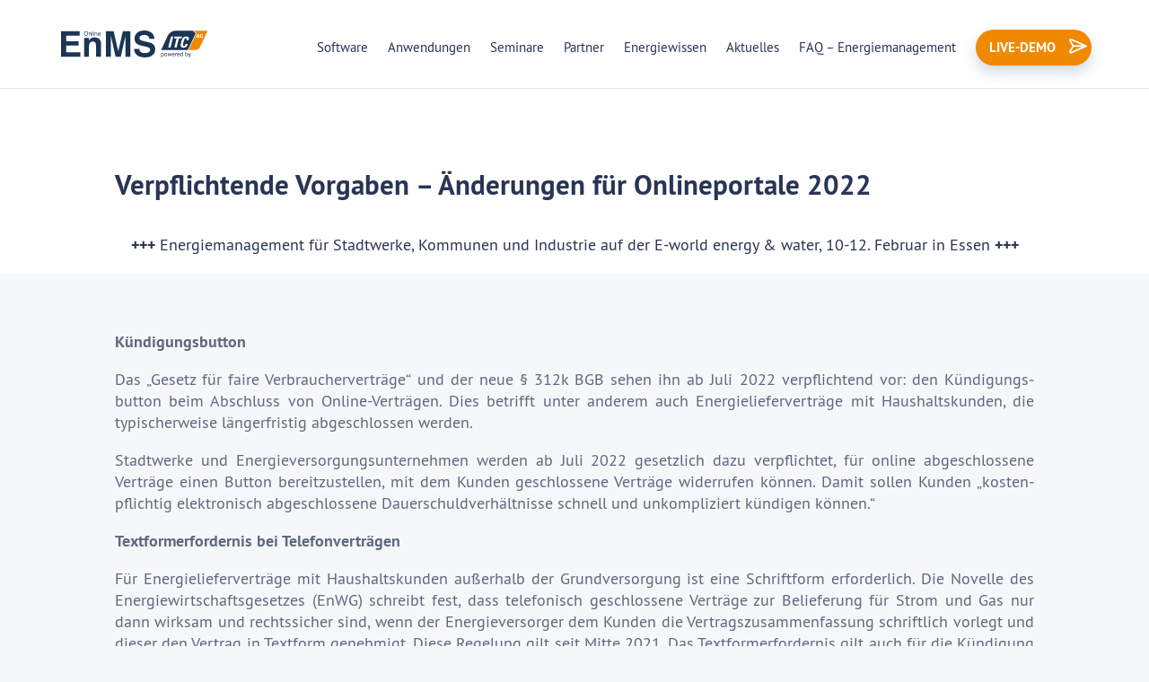

--- FILE ---
content_type: text/html; charset=UTF-8
request_url: https://online-enms.de/verpflichtende-vorgaben-aenderungen-fuer-onlineportale-2022/
body_size: 7052
content:
<!DOCTYPE html>
<html lang="de-DE" prefix="og: http://ogp.me/ns#">
<head>
	<meta charset="UTF-8" />
				<meta http-equiv="X-UA-Compatible" content="IE=edge">

	<link rel="icon" href="https://online-enms.de/wordpress/wp-content/themes/customize/img/favicon.ico" type="image/x-icon" />
	<link rel="shortcut icon" href="https://online-enms.de/wordpress/wp-content/themes/customize/img/favicon.ico" type="image/x-icon" />

	<link rel="pingback" href="https://online-enms.de/wordpress/xmlrpc.php" />

	
	<script type="text/javascript">
		document.documentElement.className = 'js';
	</script>

	<script>var et_site_url='https://online-enms.de/wordpress';var et_post_id='5812';function et_core_page_resource_fallback(a,b){"undefined"===typeof b&&(b=a.sheet.cssRules&&0===a.sheet.cssRules.length);b&&(a.onerror=null,a.onload=null,a.href?a.href=et_site_url+"/?et_core_page_resource="+a.id+et_post_id:a.src&&(a.src=et_site_url+"/?et_core_page_resource="+a.id+et_post_id))}
</script><title>Verpflichtende Vorgaben – Änderungen für Onlineportale 2022 | ITC AG</title>

<!-- This site is optimized with the Yoast SEO plugin v9.1 - https://yoast.com/wordpress/plugins/seo/ -->
<meta name="description" content="Stadtwerke und EVU müssen ab Juli 2022 für online abgeschlossene Verträge einen Button bereitstellen, mit dem Kunden geschlossene Verträge widerrufen können."/>
<link rel="canonical" href="https://online-enms.de/verpflichtende-vorgaben-aenderungen-fuer-onlineportale-2022/" />
<meta property="og:locale" content="de_DE" />
<meta property="og:type" content="article" />
<meta property="og:title" content="Verpflichtende Vorgaben – Änderungen für Onlineportale 2022 | ITC AG" />
<meta property="og:description" content="Stadtwerke und EVU müssen ab Juli 2022 für online abgeschlossene Verträge einen Button bereitstellen, mit dem Kunden geschlossene Verträge widerrufen können." />
<meta property="og:url" content="https://online-enms.de/verpflichtende-vorgaben-aenderungen-fuer-onlineportale-2022/" />
<meta property="og:site_name" content="ITC AG" />
<meta property="article:tag" content="Funktion" />
<meta property="article:tag" content="News" />
<meta property="article:tag" content="Richtlinie" />
<meta property="article:tag" content="Software" />
<meta property="article:section" content="Ressourceneffizienz" />
<meta property="article:published_time" content="2022-02-08T13:10:00+00:00" />
<meta property="article:modified_time" content="2024-02-05T09:09:04+00:00" />
<meta property="og:updated_time" content="2024-02-05T09:09:04+00:00" />
<meta name="twitter:card" content="summary_large_image" />
<meta name="twitter:description" content="Stadtwerke und EVU müssen ab Juli 2022 für online abgeschlossene Verträge einen Button bereitstellen, mit dem Kunden geschlossene Verträge widerrufen können." />
<meta name="twitter:title" content="Verpflichtende Vorgaben – Änderungen für Onlineportale 2022 | ITC AG" />
<script type='application/ld+json'>{"@context":"https:\/\/schema.org","@type":"Organization","url":"https:\/\/online-enms.de\/","sameAs":[],"@id":"https:\/\/online-enms.de\/#organization","name":"ITC AG","logo":""}</script>
<!-- / Yoast SEO plugin. -->

<link rel='dns-prefetch' href='//s.w.org' />
<link rel="alternate" type="application/rss+xml" title="ITC AG &raquo; Feed" href="https://online-enms.de/feed/" />
<link rel="alternate" type="application/rss+xml" title="ITC AG &raquo; Kommentar-Feed" href="https://online-enms.de/comments/feed/" />
		<script type="text/javascript">
			window._wpemojiSettings = {"baseUrl":"https:\/\/s.w.org\/images\/core\/emoji\/11\/72x72\/","ext":".png","svgUrl":"https:\/\/s.w.org\/images\/core\/emoji\/11\/svg\/","svgExt":".svg","source":{"concatemoji":"https:\/\/online-enms.de\/wordpress\/wp-includes\/js\/wp-emoji-release.min.js?ver=4.9.8"}};
			!function(a,b,c){function d(a,b){var c=String.fromCharCode;l.clearRect(0,0,k.width,k.height),l.fillText(c.apply(this,a),0,0);var d=k.toDataURL();l.clearRect(0,0,k.width,k.height),l.fillText(c.apply(this,b),0,0);var e=k.toDataURL();return d===e}function e(a){var b;if(!l||!l.fillText)return!1;switch(l.textBaseline="top",l.font="600 32px Arial",a){case"flag":return!(b=d([55356,56826,55356,56819],[55356,56826,8203,55356,56819]))&&(b=d([55356,57332,56128,56423,56128,56418,56128,56421,56128,56430,56128,56423,56128,56447],[55356,57332,8203,56128,56423,8203,56128,56418,8203,56128,56421,8203,56128,56430,8203,56128,56423,8203,56128,56447]),!b);case"emoji":return b=d([55358,56760,9792,65039],[55358,56760,8203,9792,65039]),!b}return!1}function f(a){var c=b.createElement("script");c.src=a,c.defer=c.type="text/javascript",b.getElementsByTagName("head")[0].appendChild(c)}var g,h,i,j,k=b.createElement("canvas"),l=k.getContext&&k.getContext("2d");for(j=Array("flag","emoji"),c.supports={everything:!0,everythingExceptFlag:!0},i=0;i<j.length;i++)c.supports[j[i]]=e(j[i]),c.supports.everything=c.supports.everything&&c.supports[j[i]],"flag"!==j[i]&&(c.supports.everythingExceptFlag=c.supports.everythingExceptFlag&&c.supports[j[i]]);c.supports.everythingExceptFlag=c.supports.everythingExceptFlag&&!c.supports.flag,c.DOMReady=!1,c.readyCallback=function(){c.DOMReady=!0},c.supports.everything||(h=function(){c.readyCallback()},b.addEventListener?(b.addEventListener("DOMContentLoaded",h,!1),a.addEventListener("load",h,!1)):(a.attachEvent("onload",h),b.attachEvent("onreadystatechange",function(){"complete"===b.readyState&&c.readyCallback()})),g=c.source||{},g.concatemoji?f(g.concatemoji):g.wpemoji&&g.twemoji&&(f(g.twemoji),f(g.wpemoji)))}(window,document,window._wpemojiSettings);
		</script>
		<!-- managing ads with Advanced Ads – https://wpadvancedads.com/ --><script>
					advanced_ads_ready=function(){var fns=[],listener,doc=typeof document==="object"&&document,hack=doc&&doc.documentElement.doScroll,domContentLoaded="DOMContentLoaded",loaded=doc&&(hack?/^loaded|^c/:/^loaded|^i|^c/).test(doc.readyState);if(!loaded&&doc){listener=function(){doc.removeEventListener(domContentLoaded,listener);window.removeEventListener("load",listener);loaded=1;while(listener=fns.shift())listener()};doc.addEventListener(domContentLoaded,listener);window.addEventListener("load",listener)}return function(fn){loaded?setTimeout(fn,0):fns.push(fn)}}();
			</script><meta content="ITC-enms - Divi Child Theme v.1.2.3" name="generator"/><style type="text/css">
img.wp-smiley,
img.emoji {
	display: inline !important;
	border: none !important;
	box-shadow: none !important;
	height: 1em !important;
	width: 1em !important;
	margin: 0 .07em !important;
	vertical-align: -0.1em !important;
	background: none !important;
	padding: 0 !important;
}
</style>
<link rel='stylesheet' id='encyclopedia-tooltips-css'  href='https://online-enms.de/wordpress/wp-content/plugins/encyclopedia-pro/assets/css/tooltips.css?ver=4.9.8' type='text/css' media='all' />
<link rel='stylesheet' id='encyclopedia-css'  href='https://online-enms.de/wordpress/wp-content/plugins/encyclopedia-pro/assets/css/encyclopedia.css?ver=4.9.8' type='text/css' media='all' />
<link rel='stylesheet' id='divi-style-css'  href='https://online-enms.de/wordpress/wp-content/themes/customize/style.css?ver=4.9.8' type='text/css' media='all' />
<link rel='stylesheet' id='dashicons-css'  href='https://online-enms.de/wordpress/wp-includes/css/dashicons.min.css?ver=4.9.8' type='text/css' media='all' />
<link rel='stylesheet' id='sb_dcl_custom_css-css'  href='https://online-enms.de/wordpress/wp-content/plugins/divi_extended_column_layouts/style.css?ver=4.9.8' type='text/css' media='all' />
<script type='text/javascript' src='https://online-enms.de/wordpress/wp-includes/js/jquery/jquery.js?ver=1.12.4'></script>
<script type='text/javascript' src='https://online-enms.de/wordpress/wp-includes/js/jquery/jquery-migrate.min.js?ver=1.4.1'></script>
<link rel='https://api.w.org/' href='https://online-enms.de/wp-json/' />
<link rel="EditURI" type="application/rsd+xml" title="RSD" href="https://online-enms.de/wordpress/xmlrpc.php?rsd" />
<link rel="wlwmanifest" type="application/wlwmanifest+xml" href="https://online-enms.de/wordpress/wp-includes/wlwmanifest.xml" /> 
<meta name="generator" content="WordPress 4.9.8" />
<link rel='shortlink' href='https://online-enms.de/?p=5812' />
<link rel="alternate" type="application/json+oembed" href="https://online-enms.de/wp-json/oembed/1.0/embed?url=https%3A%2F%2Fonline-enms.de%2Fverpflichtende-vorgaben-aenderungen-fuer-onlineportale-2022%2F" />
<link rel="alternate" type="text/xml+oembed" href="https://online-enms.de/wp-json/oembed/1.0/embed?url=https%3A%2F%2Fonline-enms.de%2Fverpflichtende-vorgaben-aenderungen-fuer-onlineportale-2022%2F&#038;format=xml" />
<meta name="viewport" content="width=device-width, initial-scale=1.0, maximum-scale=1.0, user-scalable=0" /><link rel="stylesheet" id="et-core-unified-cached-inline-styles" href="https://online-enms.de/wordpress/wp-content/cache/et/5812/et-core-unified-17678409165993.min.css" onerror="et_core_page_resource_fallback(this, true)" onload="et_core_page_resource_fallback(this)" /></head>
<body class="post-template-default single single-post postid-5812 single-format-standard et_pb_button_helper_class et_fixed_nav et_show_nav et_cover_background et_pb_gutter osx et_pb_gutters3 et_primary_nav_dropdown_animation_fade et_secondary_nav_dropdown_animation_fade et_pb_footer_columns2 et_header_style_left et_pb_svg_logo et_pb_pagebuilder_layout et_full_width_page et_divi_theme et-db et_minified_js et_minified_css">
		<div id="page-container">
		
		
		
				<header id="main-header" data-height-onload="66">
			<div class="container clearfix et_menu_container">
								<div class="logo_container">
					<span class="logo_helper"></span>
					<a href="https://online-enms.de/">
						<img src="https://online-enms.de/wordpress/wp-content/themes/customize/img/logo.svg" alt="ITC AG" id="logo" data-height-percentage="54" />
					</a>
				</div>
								<div id="et-top-navigation" data-height="66" data-fixed-height="40">
											<nav id="top-menu-nav">
							<ul id="top-menu" class="nav"><li id="menu-item-39" class="menu-item menu-item-type-post_type menu-item-object-page menu-item-has-children menu-item-39"><a href="https://online-enms.de/energiemanagementsoftware/">Software</a>
<ul class="sub-menu">
	<li id="menu-item-1423" class="menu-item menu-item-type-custom menu-item-object-custom menu-item-1423"><a href="/energiemanagementsoftware/#vorteile">Vorteile im Überblick</a></li>
	<li id="menu-item-1424" class="menu-item menu-item-type-custom menu-item-object-custom menu-item-1424"><a href="/energiemanagementsoftware/#funktionsuebersicht">Funktionsübersicht</a></li>
	<li id="menu-item-152" class="menu-item menu-item-type-post_type menu-item-object-page menu-item-152"><a href="https://online-enms.de/energiemanagementsoftware/energiemanagement-software-preise/">Produktversionen</a></li>
	<li id="menu-item-8648" class="menu-item menu-item-type-post_type menu-item-object-page menu-item-8648"><a href="https://online-enms.de/downloads/">Downloads</a></li>
</ul>
</li>
<li id="menu-item-38" class="menu-item menu-item-type-post_type menu-item-object-page menu-item-has-children menu-item-38"><a href="https://online-enms.de/energieeffizienz-branchen/">Anwendungen</a>
<ul class="sub-menu">
	<li id="menu-item-155" class="menu-item menu-item-type-post_type menu-item-object-page menu-item-155"><a href="https://online-enms.de/energieeffizienz-branchen/kommunen/">Kommunen</a></li>
	<li id="menu-item-159" class="menu-item menu-item-type-post_type menu-item-object-page menu-item-159"><a href="https://online-enms.de/energieeffizienz-branchen/filialisten/">Filialisten</a></li>
	<li id="menu-item-157" class="menu-item menu-item-type-post_type menu-item-object-page menu-item-157"><a href="https://online-enms.de/energieeffizienz-branchen/einzelhandel/">Einzelhandel</a></li>
	<li id="menu-item-160" class="menu-item menu-item-type-post_type menu-item-object-page menu-item-160"><a href="https://online-enms.de/energieeffizienz-branchen/industrie/">Industrie</a></li>
	<li id="menu-item-158" class="menu-item menu-item-type-post_type menu-item-object-page menu-item-158"><a href="https://online-enms.de/energieeffizienz-branchen/fuhrpark/">Fuhrpark</a></li>
	<li id="menu-item-4392" class="menu-item menu-item-type-post_type menu-item-object-page menu-item-4392"><a href="https://online-enms.de/energieeffizienz-branchen/wasserwirtschaft/">Wasserwirtschaft</a></li>
</ul>
</li>
<li id="menu-item-5018" class="menu-item menu-item-type-post_type menu-item-object-page menu-item-has-children menu-item-5018"><a href="https://online-enms.de/seminare-energiemanagement/">Seminare</a>
<ul class="sub-menu">
	<li id="menu-item-5019" class="menu-item menu-item-type-post_type menu-item-object-page menu-item-5019"><a href="https://online-enms.de/seminar-enms-administration/">Energiemanagement-Software Administration</a></li>
	<li id="menu-item-5020" class="menu-item menu-item-type-post_type menu-item-object-page menu-item-5020"><a href="https://online-enms.de/seminar-iso-50001-energiemanagement-in-der-praxis/">ISO 50001 Energiemanagement in der Praxis</a></li>
	<li id="menu-item-5297" class="menu-item menu-item-type-post_type menu-item-object-page menu-item-5297"><a href="https://online-enms.de/iso-50000er-normen-intensiv-iso-50003-iso-50006-iso-50015/">ISO 50000er Normen intensiv: ISO 50003 – ISO 50006 – ISO 50015</a></li>
	<li id="menu-item-5298" class="menu-item menu-item-type-post_type menu-item-object-page menu-item-5298"><a href="https://online-enms.de/energieaudits-nach_edl-g_nicht-kmu/">Energieaudits für Nicht-KMU</a></li>
	<li id="menu-item-5299" class="menu-item menu-item-type-post_type menu-item-object-page menu-item-5299"><a href="https://online-enms.de/systemschulung-rechtskataster-online/">Systemschulung Rechtskataster-Online</a></li>
</ul>
</li>
<li id="menu-item-37" class="menu-item-has-children menu-item menu-item-type-post_type menu-item-object-page menu-item-37"><a href="https://online-enms.de/loesungsanbieter-energiemanagement/">Partner</a></li>
<li id="menu-item-2941" class="menu-item-has-children menu-item menu-item-type-custom menu-item-object-custom menu-item-2941"><a href="/energiewissen/">Energiewissen</a></li>
<li id="menu-item-3204" class="menu-item menu-item-type-post_type menu-item-object-page menu-item-3204"><a href="https://online-enms.de/energiemanagement-news/">Aktuelles</a></li>
<li id="menu-item-7519" class="menu-item menu-item-type-post_type menu-item-object-page menu-item-7519"><a href="https://online-enms.de/faq/">FAQ – Energiemanagement</a></li>
<li id="menu-item-40" class="et_pb_button et_pb_custom_button_icon et_pb_bg_layout_dark menu-item menu-item-type-custom menu-item-object-custom menu-item-40"><a href="/energiemanagementsoftware#anfragen">Live-Demo</a></li>
</ul>						</nav>
					
					
					
					
					<div id="et_mobile_nav_menu">
				<div class="mobile_nav closed">
					<span class="select_page">Seite auswählen</span>
					<span class="mobile_menu_bar mobile_menu_bar_toggle"></span>
				</div>
			</div>				</div> <!-- #et-top-navigation -->
			</div> <!-- .container -->
			<div class="et_search_outer">
				<div class="container et_search_form_container">
					<form role="search" method="get" class="et-search-form" action="https://online-enms.de/">
						<input type="search" class="et-search-field" placeholder="Suchen &hellip;" value="" name="s" title="Suchen nach:" />					</form>
					<span class="et_close_search_field"></span>
				</div>
			</div>
			
		</header> <!-- #main-header -->
		<div class="container"><nav class="breadcrumb"><a href="https://online-enms.de">Home</a> <span class="delimiter">&rsaquo;</span> <a href="https://online-enms.de/category/energiecontrolling/">Energiecontrolling und Energiemanagement in der Industrie</a> <span class="delimiter">&rsaquo;</span> <span class="current-page">Verpflichtende Vorgaben – Änderungen für Onlineportale 2022</span></nav></div>				<div id="et-main-area">

<div id="main-content">
		<div class="container">
		<div id="content-area" class="clearfix">
			<div id="left-area">
											<article id="post-5812" class="et_pb_post post-5812 post type-post status-publish format-standard hentry category-energiecontrolling category-energiemangement-news category-ressourceneffizienz tag-funktion tag-news tag-richtlinie tag-software">
											<div class="et_post_meta_wrapper">
							<h1 class="entry-title">Verpflichtende Vorgaben – Änderungen für Onlineportale 2022</h1>

						
												</div> <!-- .et_post_meta_wrapper -->
				
					<div class="entry-content">
					<div class="onlin-before-content_2" style="margin-top: 20px; margin-bottom: 20px; " id="onlin-1650591485"><h4 style="text-align: center"><a href="https://www.itc-ag.com/Events-anzeigen/e-world-energy-water-essen-2.html" target="_blank"><strong>+++</strong> Energiemanagement für Stadtwerke, Kommunen und Industrie auf der </a><a href="https://www.itc-ag.com/Events-anzeigen/e-world-energy-water-essen-2.html">E-world energy &amp; water, 10-12. Februar in Essen</a><a href="https://www.itc-ag.com/Events-anzeigen/e-world-energy-water-essen-2.html" target="_blank"><strong> +++</strong></a></h4>
</div><div id="et-boc" class="et-boc">
			
			<div class="et_builder_inner_content et_pb_gutters3"><div class="et_pb_section et_pb_section_0 et_section_regular">
				
				
				
				
					<div class="et_pb_row et_pb_row_0">
				<div class="et_pb_column et_pb_column_4_4 et_pb_column_0    et_pb_css_mix_blend_mode_passthrough et-last-child">
				
				
				<div class="et_pb_module et_pb_text et_pb_text_0 et_pb_bg_layout_light  et_pb_text_align_justified">
				
				
				<div class="et_pb_text_inner">
					<p><strong>K&uuml;ndigungsbutton</strong></p>
<p>Das &bdquo;Gesetz f&uuml;r faire Verbrauchervertr&auml;ge&ldquo; und der neue &sect; 312k BGB sehen ihn ab Juli 2022 verpflichtend vor: den K&uuml;ndigungsbutton beim Abschluss von Online-Vertr&auml;gen. Dies betrifft unter anderem auch Energieliefervertr&auml;ge mit Haushaltskunden, die typischerweise l&auml;ngerfristig abgeschlossen werden.</p>
<p>Stadtwerke und Energieversorgungsunternehmen werden ab Juli 2022 gesetzlich dazu verpflichtet, f&uuml;r online abgeschlossene Vertr&auml;ge einen Button bereitzustellen, mit dem Kunden geschlossene Vertr&auml;ge widerrufen k&ouml;nnen. Damit sollen Kunden &bdquo;kostenpflichtig elektronisch abgeschlossene Dauerschuldverh&auml;ltnisse schnell und unkompliziert k&uuml;ndigen k&ouml;nnen.&ldquo;</p>
<p><strong>Textformerfordernis bei Telefonvertr&auml;gen</strong></p>
<p>F&uuml;r Energieliefervertr&auml;ge mit Haushaltskunden au&szlig;erhalb der Grundversorgung ist eine Schriftform erforderlich. Die Novelle des Energiewirtschaftsgesetzes (EnWG) schreibt fest, dass telefonisch geschlossene Vertr&auml;ge zur Belieferung f&uuml;r Strom und Gas nur dann wirksam und rechtssicher sind, wenn der Energieversorger dem Kunden die Vertragszusammenfassung schriftlich vorlegt und dieser den Vertrag in Textform genehmigt. Diese Regelung gilt seit Mitte 2021. Das Textformerfordernis gilt auch f&uuml;r die K&uuml;ndigung solcher Vertr&auml;ge. Um eine solche der Schriftform entsprechende Beauftragung des Kunden vorzuweisen und dies im Kundenportal abzubilden, stellt die ITC AG einen Standardprozess auf der Portalplattform ITC PowerCommerce&reg; bereit.</p>
				</div>
			</div> <!-- .et_pb_text -->
			</div> <!-- .et_pb_column -->
				
				
			</div> <!-- .et_pb_row -->
				
				
			</div> <!-- .et_pb_section -->			</div>
			
		</div>					</div> <!-- .entry-content -->
					<div class="et_post_meta_wrapper">
					
					
										</div> <!-- .et_post_meta_wrapper -->
				</article> <!-- .et_pb_post -->

						</div> <!-- #left-area -->

					</div> <!-- #content-area -->
	</div> <!-- .container -->
	</div> <!-- #main-content -->


	<span class="et_pb_scroll_top et-pb-icon"></span>


			<footer class="footer">
				<div class="footer_top">
									</div>
				


		
				<div class="footer_bottom">
					<div class="container">
						<div class="footer_bottom-inner">
							<span class="footer_copyright"><a href="https://www.itc-ag.com/" target="_blank">Copyright by ITC AG  2026</a></span>
							<ul id="menu-footernavigation" class="bottom-nav"><li id="menu-item-8649" class="menu-item menu-item-type-post_type menu-item-object-page menu-item-8649"><a href="https://online-enms.de/downloads/">Downloads</a></li>
<li id="menu-item-50" class="menu-item menu-item-type-post_type menu-item-object-page menu-item-50"><a href="https://online-enms.de/agb/">AGB</a></li>
<li id="menu-item-54" class="menu-item menu-item-type-post_type menu-item-object-page menu-item-54"><a href="https://online-enms.de/datenschutzerklaerung/">Datenschutzinformation</a></li>
<li id="menu-item-49" class="menu-item menu-item-type-post_type menu-item-object-page menu-item-49"><a href="https://online-enms.de/impressum/">Impressum</a></li>
<li id="menu-item-51" class="menu-item menu-item-type-post_type menu-item-object-page menu-item-51"><a href="https://online-enms.de/energiemanagement-portale/">Über uns</a></li>
<li id="menu-item-1421" class="menu-item menu-item-type-post_type menu-item-object-page menu-item-1421"><a href="https://online-enms.de/faq/">FAQ – Energiemanagement</a></li>
</ul>						</div>
					</div>
				</div> <!-- #et-footer-nav -->

			

			</footer> <!-- #main-footer -->
		</div> <!-- #et-main-area -->


	</div> <!-- #page-container -->

		<script type="text/javascript">
		var et_animation_data = [];
	</script>
	<script type='text/javascript' src='https://online-enms.de/wordpress/wp-content/plugins/encyclopedia-pro/assets/js/tooltipster.bundle.min.js?ver=4.2.6'></script>
<script type='text/javascript'>
/* <![CDATA[ */
var Encyclopedia_Tooltips = {"animation_duration":"350","delay":"300"};
/* ]]> */
</script>
<script type='text/javascript' src='https://online-enms.de/wordpress/wp-content/plugins/encyclopedia-pro/assets/js/tooltips.js'></script>
<script type='text/javascript' src='https://online-enms.de/wordpress/wp-content/themes/customize/JavaScript/main.js?ver=1.0'></script>
<script type='text/javascript'>
/* <![CDATA[ */
var DIVI = {"item_count":"%d Item","items_count":"%d Items"};
var et_shortcodes_strings = {"previous":"Vorherige","next":"N\u00e4chste"};
var et_pb_custom = {"ajaxurl":"https:\/\/online-enms.de\/wordpress\/wp-admin\/admin-ajax.php","images_uri":"https:\/\/online-enms.de\/wordpress\/wp-content\/themes\/wordpress-divi\/images","builder_images_uri":"https:\/\/online-enms.de\/wordpress\/wp-content\/themes\/wordpress-divi\/includes\/builder\/images","et_frontend_nonce":"a9c1e201c0","subscription_failed":"Bitte \u00fcberpr\u00fcfen Sie die Felder unten aus, um sicherzustellen, dass Sie die richtigen Informationen eingegeben.","et_ab_log_nonce":"f15b26affc","fill_message":"Bitte f\u00fcllen Sie die folgenden Felder aus:","contact_error_message":"Bitte folgende Fehler beheben:","invalid":"Ung\u00fcltige E-Mail","captcha":"Captcha","prev":"Vorherige","previous":"Vorherige","next":"Weiter","wrong_captcha":"Sie haben die falsche Zahl im Captcha eingegeben.","is_builder_plugin_used":"","ignore_waypoints":"no","is_divi_theme_used":"1","widget_search_selector":".widget_search","is_ab_testing_active":"","page_id":"5812","unique_test_id":"","ab_bounce_rate":"5","is_cache_plugin_active":"yes","is_shortcode_tracking":""};
var et_pb_box_shadow_elements = [];
/* ]]> */
</script>
<script type='text/javascript' src='https://online-enms.de/wordpress/wp-content/themes/wordpress-divi/js/custom.min.js?ver=4.9.8'></script>
<script type='text/javascript' src='https://online-enms.de/wordpress/wp-content/themes/wordpress-divi/core/admin/js/common.js?ver=3.10.2'></script>
<script type='text/javascript' src='https://online-enms.de/wordpress/wp-includes/js/wp-embed.min.js?ver=4.9.8'></script>
</body>
<!-- Tracking Anfrageformular -->
<script>
	var Path = '/verpflichtende-vorgaben-aenderungen-fuer-onlineportale-2022/';

    jQuery( document ).ready( function() {
        //Setup our on formSumbit Listener. 
        	jQuery( document ).on('click', '#nf-field-9', function() {
            //Do Stuff
            gtag('event', 'Formular gesendet', {
            	'event_category': 'Anfrageformular',
            	'event_label': Path
            });
        });
    });
</script>
</html>

--- FILE ---
content_type: text/css
request_url: https://online-enms.de/wordpress/wp-content/cache/et/5812/et-core-unified-17678409165993.min.css
body_size: 2235
content:
#footer-widgets .footer-widget a,#footer-widgets .footer-widget li a,#footer-widgets .footer-widget li a:hover{color:#ffffff}.footer-widget{color:#ffffff}@media only screen and (min-width:981px){.et_pb_section{padding:2% 0}.et_pb_section.et_pb_section_first{padding-top:inherit}.et_pb_fullwidth_section{padding:0}.et_pb_row{padding:3% 0}.et_header_style_centered.et_hide_primary_logo #main-header:not(.et-fixed-header) .logo_container,.et_header_style_centered.et_hide_fixed_logo #main-header.et-fixed-header .logo_container{height:11.88px}body.home-posts #left-area .et_pb_post h2,body.archive #left-area .et_pb_post h2,body.search #left-area .et_pb_post h2{font-size:26.866666666667px}body.single .et_post_meta_wrapper h1{font-size:31px}}@media only screen and (min-width:1350px){.et_pb_row{padding:40px 0}.et_pb_section{padding:27px 0}.single.et_pb_pagebuilder_layout.et_full_width_page .et_post_meta_wrapper{padding-top:121px}.et_pb_section.et_pb_section_first{padding-top:inherit}.et_pb_fullwidth_section{padding:0}}@media only screen and (max-width:980px){body,.et_pb_column_1_2 .et_quote_content blockquote cite,.et_pb_column_1_2 .et_link_content a.et_link_main_url,.et_pb_column_1_3 .et_quote_content blockquote cite,.et_pb_column_3_8 .et_quote_content blockquote cite,.et_pb_column_1_4 .et_quote_content blockquote cite,.et_pb_blog_grid .et_quote_content blockquote cite,.et_pb_column_1_3 .et_link_content a.et_link_main_url,.et_pb_column_3_8 .et_link_content a.et_link_main_url,.et_pb_column_1_4 .et_link_content a.et_link_main_url,.et_pb_blog_grid .et_link_content a.et_link_main_url{font-size:12px}.et_pb_slider.et_pb_module .et_pb_slides .et_pb_slide_content,.et_pb_best_value{font-size:13px}h1{font-size:28px}h2,.product .related h2,.et_pb_column_1_2 .et_quote_content blockquote p{font-size:24px}h3{font-size:20px}h4,.et_pb_circle_counter h3,.et_pb_number_counter h3,.et_pb_column_1_3 .et_pb_post h2,.et_pb_column_1_4 .et_pb_post h2,.et_pb_blog_grid h2,.et_pb_column_1_3 .et_quote_content blockquote p,.et_pb_column_3_8 .et_quote_content blockquote p,.et_pb_column_1_4 .et_quote_content blockquote p,.et_pb_blog_grid .et_quote_content blockquote p,.et_pb_column_1_3 .et_link_content h2,.et_pb_column_3_8 .et_link_content h2,.et_pb_column_1_4 .et_link_content h2,.et_pb_blog_grid .et_link_content h2,.et_pb_column_1_3 .et_audio_content h2,.et_pb_column_3_8 .et_audio_content h2,.et_pb_column_1_4 .et_audio_content h2,.et_pb_blog_grid .et_audio_content h2,.et_pb_column_3_8 .et_pb_audio_module_content h2,.et_pb_column_1_3 .et_pb_audio_module_content h2,.et_pb_gallery_grid .et_pb_gallery_item h3,.et_pb_portfolio_grid .et_pb_portfolio_item h2,.et_pb_filterable_portfolio_grid .et_pb_portfolio_item h2{font-size:16px}.et_pb_slider.et_pb_module .et_pb_slides .et_pb_slide_description .et_pb_slide_title{font-size:42px}.woocommerce ul.products li.product h3,.woocommerce-page ul.products li.product h3,.et_pb_gallery_grid .et_pb_gallery_item h3,.et_pb_portfolio_grid .et_pb_portfolio_item h2,.et_pb_filterable_portfolio_grid .et_pb_portfolio_item h2,.et_pb_column_1_4 .et_pb_audio_module_content h2{font-size:14px}h5{font-size:14px}h6{font-size:13px}.et_pb_section{padding:2px 0}.et_pb_section.et_pb_section_first{padding-top:inherit}.et_pb_section.et_pb_fullwidth_section{padding:0}.et_pb_row,.et_pb_column .et_pb_row_inner{padding:0px 0}}@media only screen and (max-width:767px){h1{font-size:22px}h2,.product .related h2,.et_pb_column_1_2 .et_quote_content blockquote p{font-size:18px}h3{font-size:16px}h4,.et_pb_circle_counter h3,.et_pb_number_counter h3,.et_pb_column_1_3 .et_pb_post h2,.et_pb_column_1_4 .et_pb_post h2,.et_pb_blog_grid h2,.et_pb_column_1_3 .et_quote_content blockquote p,.et_pb_column_3_8 .et_quote_content blockquote p,.et_pb_column_1_4 .et_quote_content blockquote p,.et_pb_blog_grid .et_quote_content blockquote p,.et_pb_column_1_3 .et_link_content h2,.et_pb_column_3_8 .et_link_content h2,.et_pb_column_1_4 .et_link_content h2,.et_pb_blog_grid .et_link_content h2,.et_pb_column_1_3 .et_audio_content h2,.et_pb_column_3_8 .et_audio_content h2,.et_pb_column_1_4 .et_audio_content h2,.et_pb_blog_grid .et_audio_content h2,.et_pb_column_3_8 .et_pb_audio_module_content h2,.et_pb_column_1_3 .et_pb_audio_module_content h2,.et_pb_gallery_grid .et_pb_gallery_item h3,.et_pb_portfolio_grid .et_pb_portfolio_item h2,.et_pb_filterable_portfolio_grid .et_pb_portfolio_item h2{font-size:13px}.et_pb_slider.et_pb_module .et_pb_slides .et_pb_slide_description .et_pb_slide_title{font-size:33px}.woocommerce ul.products li.product h3,.woocommerce-page ul.products li.product h3,.et_pb_gallery_grid .et_pb_gallery_item h3,.et_pb_portfolio_grid .et_pb_portfolio_item h2,.et_pb_filterable_portfolio_grid .et_pb_portfolio_item h2,.et_pb_column_1_4 .et_pb_audio_module_content h2{font-size:11px}h5{font-size:11px}h6{font-size:10px}.et_pb_section{padding:11px 0}.et_pb_section.et_pb_section_first{padding-top:inherit}.et_pb_section.et_pb_fullwidth_section{padding:0}}.et_pb_gallery_grid .et_pb_gallery_item .et_pb_gallery_title{font-size:16px}.et_pb_gallery .et_pb_gallery_item .et_pb_gallery_caption{font-size:14px}.et_pb_blurb h4{font-size:14px}.et_pb_slider_fullwidth_off .et_pb_slide_description .et_pb_slide_title{font-size:30px}.et_pb_column_1_3 .et_pb_slider_fullwidth_off .et_pb_slide_description .et_pb_slide_title{font-size:16.95652173px}.et_pb_column_1_4 .et_pb_slider_fullwidth_off .et_pb_slide_description .et_pb_slide_title{font-size:16.95652173px}.et_pb_slider_fullwidth_off .et_pb_slide_content{font-size:13px}.et_pb_column_1_3 .et_pb_slider_fullwidth_off .et_pb_slide_content{font-size:10.111111114px}.et_pb_column_1_4 .et_pb_slider_fullwidth_off .et_pb_slide_content{font-size:10.111111114px}.et_pb_slider_fullwidth_off .et_pb_slide_description{padding-top:9%;padding-bottom:9%}.et_pb_posts .et_pb_post h2{font-size:12px}.et_pb_column_1_3 .et_pb_posts .et_pb_post h2{font-size:10.153846152px}.et_pb_column_1_4 .et_pb_posts .et_pb_post h2{font-size:10.153846152px}.et_pb_posts .et_pb_post .post-meta{font-size:12px}.et_pb_blog_grid .et_pb_post h2{font-size:16px}.et_pb_blog_grid .et_pb_post .post-meta{font-size:12px}.archive .section-0,.single-encyclopedia .section-0{background-image:none}.archive .section-0 .column,.archive .section-0 .row,.single-encyclopedia .column{display:none}.archive .entry-title{width:80%;margin:auto;padding-top:20px}.archive article:nth-of-type(odd),.archive article:nth-of-type(odd) .et_pb_section{background-color:#FFFFFF}.archive .et_pb_section{padding:0}.archive .et_pb_row{padding-top:0}.archive.category .entry-title,.archive.tag .entry-title{font-size:30px;line-height:1.2;padding-bottom:5px}.archive.tag ul{list-style:disc;padding:0 0 23px 1em}.archive.tag .et_pb_section{background:#FFF none}.archive.tag #main-content .container::before{background-color:#FFF}.archive.category #main-content .container::before{width:0px}.archive.category #main-content{background-color:#f5f8f9}.screen-reader-text{display:none}#nf-field-27-container .et_pb_toggle .et_pb_toggle_title{padding-right:30px!important}#anmeldung_formular #nf-field-27-container .et_pb_toggle .et_pb_toggle_title{color:#F08800!important;font-weight:700}#anmeldung_formular #nf-field-27-container .et_pb_toggle{border:1px solid #CCC;border-radius:0!important;padding:10px;margin:0!important}#anmeldung_formular #nf-field-27-container .list-radio-wrap .nf-field-element li{margin:0!important}#anmeldung_formular #nf-field-27-container .et_pb_toggle .et_pb_toggle_content{background:#FFF none;padding-left:26px;padding-top:0px;padding-bottom:0px}#anmeldung_formular #nf-field-27-container .list-radio-wrap .nf-field-element li input{margin-top:16px;margin-left:10px}#nf-field-79-wrap.list-checkbox-wrap .nf-field-element li{width:40%;display:inline-block}#anmeldung_formular input[type="text"],#anmeldung_formular input[type="email"],#anmeldung_formular textarea{border:1px solid #CCC}#anmeldung_formular input[type="button"]{border-radius:5px}@media(max-width:599px){p,a,li{font-size:16px;line-height:1.3}#main-content div.et_pb_section.et_pb_section_0{background-image:none!important;background-color:#2A3555}.archive #main-content div.et_pb_section.et_pb_section_0,#main-content #newslist.et_pb_section.et_pb_section_0,.single-post #main-content div.et_pb_section.et_pb_section_0{background-color:#FFFFFF}.archive.category .entry-title{font-size:18px;line-height:1.2;padding-bottom:0}}form.encyclopedia.search-form{width:100%}#encyclopedia-search-term{max-width:300px;display:inline-block}#encyclopedia-search-submit{display:inline-block}.itc-header{width:100%;height:140px}#portaltage-header,#portaltage-footer{background-color:#FFF!important}#portaltage-footer a{font-size:20px}.seminaranfrage .nf-field-label label,.seminaranfrage label{font-weight:400;font-size:18px;color:#FFF}.seminaranfrage .list-checkbox-wrap .nf-field-element li input{width:18px!important;height:18px}body.innovationweek #main-header .et_menu_container{display:none}body.innovationweek .breadcrumb{display:none}body.innovationweek .et_pb_toggle .et_pb_toggle_title::before{right:0}body.innovationweek.et_cover_background{background:#ffffff;background:-moz-linear-gradient(top,#ffffff 1%,#ffffff 24%,#183352 100%);background:-webkit-linear-gradient(top,#ffffff 1%,#ffffff 24%,#183352 100%);background:linear-gradient(to bottom,#ffffff 1%,#ffffff 24%,#183352 100%)}body.innovationweek .footer_bottom{background:transparent url("https://online-enms.de/wordpress/wp-content/uploads/2021/04/Footer_Innovation_Week.jpg") no-repeat}@media (min-width:964px){.custom-footer-widget#contact{margin:0!important}#seminar_contact .custom-footer-widget#contact{margin:0!important}}@media (min-width:1360px){.custom-footer-widget#contact{margin:0!important;margin-top:28px!important}#seminar_contact .custom-footer-widget#contact{margin:0!important;margin-top:145px!important;padding-bottom:30px!important}}@media(max-width:980px){#portaltage-header .et_pb_column{width:40%;display:inline-block}#prt-logo{}#portaltage-header .et_pb_column_1{display:none}#portaltage-header .et_pb_column_2{float:right}}#top-menu li{padding-right:18px}@media (max-width:980px){.container{padding:0}.gemeinderat .et_pb_column{padding:8px 0}.footer_bottom{padding:40px 15px}}@media (max-width:599px){.gemeinderat p,.gemeinderat a,.gemeinderat li{font-size:15px}.gemeinderat .et_pb_row{width:85%}.gemeinderat #ninja_forms_required_items,.gemeinderat .nf-field-container{margin-bottom:10px}}.gemeinderat .et_pb_text_0 h1{color:#2A3555!important}.gemeinderat .et_pb_text_1.et_pb_text{color:#2A3555!important}.gemeinderat h1{line-height:1.2}.gemeinderat .et_pb_image_1{padding-top:0px}.et_pb_button.et_pb_bg_layout_dark{background-position:95% 45%}.datenschutz h2{padding-top:26px;font-size:30px;color:#2A3555}.datenschutz h3{padding-top:15px;font-size:22px;color:#2A3555}

--- FILE ---
content_type: application/javascript
request_url: https://online-enms.de/wordpress/wp-content/themes/customize/JavaScript/main.js?ver=1.0
body_size: 46842
content:
(function(){var module={exports:null};function Hypher(language){var exceptions=[],i=0;this.trie=this.createTrie(language["patterns"]);this.leftMin=language["leftmin"];this.rightMin=language["rightmin"];this.exceptions={};if(language["exceptions"]){exceptions=language["exceptions"].split(/,\s?/g);for(;i<exceptions.length;i+=1){this.exceptions[exceptions[i].replace(/\u2027/g,"").toLowerCase()]=new RegExp("("+exceptions[i].split("‧").join(")(")+")","i")}}}Hypher.TrieNode;Hypher.prototype.createTrie=function(patternObject){var size=0,i=0,c=0,p=0,chars=null,points=null,codePoint=null,t=null,tree={_points:[]},patterns;for(size in patternObject){if(patternObject.hasOwnProperty(size)){patterns=patternObject[size].match(new RegExp(".{1,"+ +size+"}","g"));for(i=0;i<patterns.length;i+=1){chars=patterns[i].replace(/[0-9]/g,"").split("");points=patterns[i].split(/\D/);t=tree;for(c=0;c<chars.length;c+=1){codePoint=chars[c].charCodeAt(0);if(!t[codePoint]){t[codePoint]={}}t=t[codePoint]}t._points=[];for(p=0;p<points.length;p+=1){t._points[p]=points[p]||0}}}}return tree};Hypher.prototype.hyphenateText=function(str,minLength){minLength=minLength||4;var words=str.split(/([a-zA-Z0-9_\u0027\u00DF-\u00EA\u00EC-\u00EF\u00F1-\u00F6\u00F8-\u00FD\u0101\u0103\u0105\u0107\u0109\u010D\u010F\u0111\u0113\u0117\u0119\u011B\u011D\u011F\u0123\u0125\u012B\u012F\u0131\u0135\u0137\u013C\u013E\u0142\u0144\u0146\u0148\u0151\u0153\u0155\u0159\u015B\u015D\u015F\u0161\u0165\u016B\u016D\u016F\u0171\u0173\u017A\u017C\u017E\u017F\u0219\u021B\u02BC\u0390\u03AC-\u03CE\u03F2\u0401\u0410-\u044F\u0451\u0454\u0456\u0457\u045E\u0491\u0531-\u0556\u0561-\u0587\u0902\u0903\u0905-\u090B\u090E-\u0910\u0912\u0914-\u0928\u092A-\u0939\u093E-\u0943\u0946-\u0948\u094A-\u094D\u0982\u0983\u0985-\u098B\u098F\u0990\u0994-\u09A8\u09AA-\u09B0\u09B2\u09B6-\u09B9\u09BE-\u09C3\u09C7\u09C8\u09CB-\u09CD\u09D7\u0A02\u0A03\u0A05-\u0A0A\u0A0F\u0A10\u0A14-\u0A28\u0A2A-\u0A30\u0A32\u0A33\u0A35\u0A36\u0A38\u0A39\u0A3E-\u0A42\u0A47\u0A48\u0A4B-\u0A4D\u0A82\u0A83\u0A85-\u0A8B\u0A8F\u0A90\u0A94-\u0AA8\u0AAA-\u0AB0\u0AB2\u0AB3\u0AB5-\u0AB9\u0ABE-\u0AC3\u0AC7\u0AC8\u0ACB-\u0ACD\u0B02\u0B03\u0B05-\u0B0B\u0B0F\u0B10\u0B14-\u0B28\u0B2A-\u0B30\u0B32\u0B33\u0B35-\u0B39\u0B3E-\u0B43\u0B47\u0B48\u0B4B-\u0B4D\u0B57\u0B82\u0B83\u0B85-\u0B8A\u0B8E-\u0B90\u0B92-\u0B95\u0B99\u0B9A\u0B9C\u0B9E\u0B9F\u0BA3\u0BA4\u0BA8-\u0BAA\u0BAE-\u0BB5\u0BB7-\u0BB9\u0BBE-\u0BC2\u0BC6-\u0BC8\u0BCA-\u0BCD\u0BD7\u0C02\u0C03\u0C05-\u0C0B\u0C0E-\u0C10\u0C12\u0C14-\u0C28\u0C2A-\u0C33\u0C35-\u0C39\u0C3E-\u0C43\u0C46-\u0C48\u0C4A-\u0C4D\u0C82\u0C83\u0C85-\u0C8B\u0C8E-\u0C90\u0C92\u0C94-\u0CA8\u0CAA-\u0CB3\u0CB5-\u0CB9\u0CBE-\u0CC3\u0CC6-\u0CC8\u0CCA-\u0CCD\u0D02\u0D03\u0D05-\u0D0C\u0D0E-\u0D10\u0D12-\u0D28\u0D2A-\u0D39\u0D3E-\u0D43\u0D46-\u0D48\u0D4A-\u0D4D\u0D57\u0D60\u0D61\u0D7A-\u0D7F\u1F00-\u1F07\u1F10-\u1F15\u1F20-\u1F27\u1F30-\u1F37\u1F40-\u1F45\u1F50-\u1F57\u1F60-\u1F67\u1F70-\u1F7D\u1F80-\u1F87\u1F90-\u1F97\u1FA0-\u1FA7\u1FB2-\u1FB4\u1FB6\u1FB7\u1FBD\u1FBF\u1FC2-\u1FC4\u1FC6\u1FC7\u1FD2\u1FD3\u1FD6\u1FD7\u1FE2-\u1FE7\u1FF2-\u1FF4\u1FF6\u1FF7\u200D\u2019]+)/g);for(var i=0;i<words.length;i+=1){if(words[i].indexOf("/")!==-1){if(i!==0&&i!==words.length-1&&!/\s+\/|\/\s+/.test(words[i])){words[i]+="​"}}else if(words[i].length>minLength){words[i]=this.hyphenate(words[i]).join("­")}}return words.join("")};Hypher.prototype.hyphenate=function(word){var characters,characterPoints=[],originalCharacters,i,j,k,node,points=[],wordLength,lowerCaseWord=word.toLowerCase(),nodePoints,nodePointsLength,m=Math.max,trie=this.trie,result=[""];if(this.exceptions.hasOwnProperty(lowerCaseWord)){return word.match(this.exceptions[lowerCaseWord]).slice(1)}if(word.indexOf("­")!==-1){return[word]}word="_"+word+"_";characters=word.toLowerCase().split("");originalCharacters=word.split("");wordLength=characters.length;for(i=0;i<wordLength;i+=1){points[i]=0;characterPoints[i]=characters[i].charCodeAt(0)}for(i=0;i<wordLength;i+=1){node=trie;for(j=i;j<wordLength;j+=1){node=node[characterPoints[j]];if(node){nodePoints=node._points;if(nodePoints){for(k=0,nodePointsLength=nodePoints.length;k<nodePointsLength;k+=1){points[i+k]=m(points[i+k],nodePoints[k])}}}else{break}}}for(i=1;i<wordLength-1;i+=1){if(i>this.leftMin&&i<wordLength-this.rightMin&&points[i]%2){result.push(originalCharacters[i])}else{result[result.length-1]+=originalCharacters[i]}}return result};module.exports=Hypher;window["Hypher"]=module.exports;window["Hypher"]["languages"]={}})();(function($){$.fn.hyphenate=function(language){if(window["Hypher"]["languages"][language]){return this.each(function(){var i=0,len=this.childNodes.length;for(;i<len;i+=1){if(this.childNodes[i].nodeType===3){this.childNodes[i].nodeValue=window["Hypher"]["languages"][language].hyphenateText(this.childNodes[i].nodeValue)}}})}}})(jQuery);(function(){var module={exports:null};module.exports={id:"de",leftmin:2,rightmin:2,patterns:{3:"2aaa1äa1ba1da1ga1j2aoa1öa1p2aqa1ßa2ua1xä1aä1bä1dä1gä1jä1k1äqä1ß1äxä1z1bibl21cacä3c1dc4h1cic1jc4k3co2cp2cs3cu1cy1de1did1ö1due1be1d4eee1fe1ge1ke1m2eoe1pe1qe1ße1te3üe1wey1e1z1fa1fä1fe1fi1fo1fö1fu1fü1fy2gd1geg1n1guh1j2hl2hnh1q2hr4hsh2ü2hwh1zi1a2iä2ici1d2ifi1ji1ßi1üj2u1ka1käkl21ko1kök1q2ks1kü1le1li4ln1lo1lö1ly1ma3mä1me1mi1mo1mö1mu1mü1my1na1nä1ne1nin1j1noo1b2oco1d2oi2ol2omo1qo2uo1vo1xö1bö1dö1e1öf2önöo1ö1ßö1vö1wö1zp2a1päp2e1php1j1puqu42rc1re1ri4rnr1q1ru1rü1ry1sa1sä1sc1se1si1so1sös1t1su1sü1ße1ßiß1j1ßu1ta1tä1tet1h1ti1to2tö2ts1tu2tü2ua2ucu1h2uiu1ju1lun12uou1q2usu1w1üb2üc2üdü1gü1k2ünü1ß2ütü1vü1zve2v2r2vsw2aw2ä2wnw2rw2ux1a1xe1xix1jx1q1xu2xyx1zy1by1ey1gy1hy1jy1ly1py1ry1vy1wy1yzä2zu1zw2",4:"_ax4_äm3_ch2_en1_eu1_fs4_gd2_gs4_he2_ia4_in1_ks2_oa3_öd2_pf4_ph4_ps2_st4_th4_ts2_um3_ur1_xe3a1abaa1ca3au2abaab1ä1abd1abf1abg1abh2abi1abkab1l1abnab3r1abs2abu2abü1abw2aby1abz2aca2acc2acu1add2adf2adh5adj2ado2adp2adq2adu2a1eae2bae2cae2da2ekae2pa2eta2ewae2xaf1a2afe2afia2fö2agaag2n2agt2ah_2ahsa1huah1wa1hyaif2a2il2aisaje22ak_2akb2akc2akd4ako2aks1akza1laa1lä2ale2ali2aloa1lu4aly2am_2amä2amf2amk2amla2mö2amu1anb2ane1anf1anh2anj1anl2anna1nö1anra1nü1anwao1ia1opa1or2ap_2apa2apea2pfap2n2apr2ar_a1raa1rä1arb2are2arf2arh2ari2arr2arua2rü2arv2ary4asha2söa2süaße22a1tata1at2cat2eat2h3atmat1ö4atra3tü2au_2aub4auc2aue2aug2auj4aum4aunau1o2auu2auw2aux2auz2a1ü2a1v4avia2vr2a1wax2eays4ay3t2a1zaz2aaz2oaz2uäb2sä1ckä2daä2dräd2s2ä1eäf3läf3räf2säg2näh1aä3hi2ähm2ähsä1huäh1wä1imä1la2äleä1lu2ämläm2s2än_2äne2änsä1onä1paär1äär1c4äreä1röä2rü1ärzä3suä3teät2häu1cä2uf1äug4äul2äumä2un2äur1äuß4ä1v3bah3basb2ärb2äs4b1bb3bebb2sbbu12b1c3be_3bea3beb3bek3bel1bembe1o3bet1bezbge3bib23bilbiz24b1j2bl_b2leb2lo3blü2b1mbni2bo4abo2cboe1b1op2böfb1öl2b1qb2r42br_3brä3brü4b1sb3säb3scb4slb2söbss2bs2t4b3tb5teb4thbt4rbtü1bu2fbü1c2b1v2b1w3by1by3pbys2ca1h3camc4an3carcäs22c1ccch22cec2cefce1i2cek1cen1cer1cetce1u2c1f4ch_2chb2chc2chd2chf2chg2chh2chj2chk2chp4chs2cht4chü2chv4chw1chy2chzci1cci2s4ck_ck1ack1ä2ckb2ckc2ckd1cke2ckf2ckg2ckh1cki2ckk2ckm2ckp4cks2ckt1cku2ckv2ckw1cky2ckzclo1co2ccoi22c1qcre2cry2cs2ac2si4c1tcti22c1z3da_da1ad1afd1agda1sdä2u2d1cd3dhd5dodeg2d1eides1det2dga2d3gl3di_3dicdi2edi1p2d1j4d1ld3ladni2d1obdo2o2d1qd2r4d3rid3rö2d1s4dsb4dsld2södss4dst42d1td2thdto2d3tödt3rd3tüdu2fdu1idu1odur22düb3düf3dün2d1wdwa2dy2s2d1z2e1aea2ceak1eam3e2ase1ä22eba2ebl2ebre3bue1ce2ecle3cr2ected2eed2öee1eeeg2e1eie1en2ef_2efa2efe2efi2eflefs22efu2efüegd4e3gee2gn2egue1hee1hi2ehme1hoehs22ehte1hue1hüeh1we1hy4eibe2idei1ee4ilei1p2eire2it2eiu2e1jek2a1ekdek4nek2oek4r2ektek2ue1la2eli2eln2eloe1lü2elz2ema2emm2emüen3fe4nre4nten1ue1nüe1nye1ofe1ohe4ole1ore1ove1ö2e3pae3puer1ae1räer1cer3h2erie1roer1ö2eru2esbes2c2esf4eshes3l2esmes2ö2esp2esres3we3syes3ze3teet2he3tie3tö2etre3tü2etz2euf1euke1um2euneu1p2eut2eux2e1ve3vo2ewae3wä2eweew2s2ex_3exp2exuey4neys4e3ziez2wfab43facf4ahf2alf2arf3atfä1cf1äu2f1cfe2c3fewf1ex3fez2f1fff2efff4ff3lff2s3fi_fid2fi2ofi2r3fis3fiz2f1jf2l22fl_1fläf3löf4lü2föf2f1qf2r2f3ruf3rü4f1sf3scf3sifs2tf2süf3sy4f1tf2thf3töf3tü3fugf1umf2ur3fut2fübfü2r2f1v2f1w2f1zfz2afz2öfzu33ga_ga1c5gaiga1kgäs5gä4ugbi22g1cg1dag1dog1dögdt4gd1uge1cged4gef4g2el4g1gg3gegg4r2g1h4gh_gh2egh1lg2hugh1w2g1j4gl_2gls3glüg2ly2gn_gn2e2gng2gnp2gns2gnt2gnug2nüg2ny2gnzgo4a2goggo1igo1y2g1qg2r4gse2g4slgso2gsp4g4swg3sy2g1tg3tegt2sg3tügu1cgu2egu2t2gübgür1güs32g1v2g1w3haah1ahh1aph2as2h1c2heahe3x2hi_2hiahi2ehi2n2hio2hiuhlb4hld4hlg4hll2hlm2h2lo2h1mh2moh3möhm2sh2muh2nah2nähn2eh1nu2hodhoe42hoih2on2hoo2hop3hov1h2öhö2ch4örhr1chr3dhrf2hrg2h2rihrr4h3rüh2ryhrz2hss24h1th2thhto2h4tshtt4h3tühu1chu2n2hurhüs32h1vhvi23hyg3hyphz2o2ia_i4aai2ab2iaci2afi2ahi3aii2aji2ak2iali2am2iani2apia1q2iasi3au2iavi1ämiär22i1bib2oi2böice1idt4i2dyie1ci1eii1exif3lif3rif2s2i1gi2gli3go4i1hi3heih3mih3nih3rihs2ih1wi3i2ii4s2i1k4ikei2kni1la6ilbil2cilf22iloilv42im_2ime2imo2imt2imu2inein3f2inoi1nö2inp2inrin1ui1ny2i1oio1cio2dion2i2ori2oui2ovio2xi3ön2ip_i1pai1peiph2ip4li1pr2ips2ipu2i1qi1räir1cir2eir2i2irki1roi1rö2isb2iseis3ti2sü4itäi6tli3töi3tü2itzium12i1v2i1w2i1xi2xai3xi2i1zi2zöja1c2jatje2aje1cje2gje2pje3wji2ajit3ji2vjoa3jo2iju2kjus32j1v3ka_ka1ck2adk2agka2o3kask1ähk1änkär2kby42k3cki1c3kir2kiz2k3j4kl_k2lek1lu2kly2k1mk2n2k3nek3nu3knü3komk2onk2os3kowkö2fk1ölk2r4kst44k1tk2thktt2k3tükt3zku1ckuh12kübkü1c2k1v2k1w3la_1lad2laf1lai3lao1lawlay1lä1c1läd2läf4lät2l1blb2slb2u2l1c4l1dld3rldt43le_2lec3ledle2e3lehl2ek2leple2u3levl2ey2l1flf4u2l1glgd4l3go3li_3liali1cl2ie3ligli3l2limli2o3liu4l1j2l1klk2l4l1lllb4llg4llk4ll5mlln22l1mlm3plm3tlnd2l3nil1nul1nü3loklo2o2lox2löd4lög4löß2l1plp2fl3pu2l1q4l1s4l1tl2thl6tsltt2l3tü1luf4luo2lur3lux2lüb5lüd2l1v2l3wly3c3lynly1oly3u2l1zl2zölz1wm1abmae2ma1f3mas3maßm4aymb4lmby42m3c2m1dmd1ameb43mehme1o2meö3mesmeu13mi_mi1c3mig3mil3mit2m1jm3ka4m1lm3li4m1mmmd2mmm2mm3pmm2smoa33moh3mom3mos3motmo1ymö2c4mökm1öl2m1pm2pfm3pim3pu2m1q4m1sm3säm3scm3sem2süm3sy4m1tm2thm3tömtt2m3tümt3zmu1a3munm4us2müb3mün3müt2m1vmwa2my4s2m1z3na_n1af3nain1ar3nas3natn1au3näe3näs2näunby42n1cn2ck2n1dn2döndy33ne_2nec3nedn1efneg4ne2l3nenne2un2ew3nez2n1fnf2änff4n3finf4lnf2onf4rnf3s4n1gng3mn2gnn3hän3hen3hu3nian1idn4ie3niknin1n2ip2nitni3v3nix2n1k4n1nnn3fnng4n3ni3no_no1cn1of3nov3now3noz2nödn2ör2n1q6n1snsp4n3sy2n1tn3ton3tön4tsn3tun3tü1nu_1nud3nuenuf21nug1nuinu2n1nuo2nup2nur1nut1nuu1nux1nuz3nü_3nüs1nüt4n1w1ny_1nyhn1yo1nyr1nys1nyw2n1znz3so4aco4ado4aho2aro2aso4ato5au2obbob2e1objob1lo3cao1ceo1ck2odrodt4o2ecoen12ofa2ofiof3l2ofo2oft2o1go3ghogs2o1hao1häo1heo1hio1hooh1soh3to1huoh1wo3ieo1imo1inoi2r2o1j2o1kok4n4okrokt4o1lao1läol2io3loo1lu3olyoms2omy12ona2onä2onc2oneono1o1nuon3v1onyon3zoof2o1opo1oro1pao1pi2or_or1ao3räor1c4ore2orf2orh2orm2orq2orro3ru2osh2osio3sk2oso2o1to3tüoub4oug2o3uho3um2our2ouv2o1ü2ovi2ovo2o1wo3wiox2aox2eo2xu1oxyo1yo2o1zoz2eo3ziöb2l2ö1cödi3öf3lög3lög3rö1heö1huö1keök3r3öl_öls2öm2sön2eö3niön2sö1nuö1peör1cöru4ö2saö2spö2stö3su2ö1töt2höts2öze31pa_1paa1pacpag41pak1pap2paß1pat1pau3päd3pär3päs2p1b2p3cpda41pe_pe2a1pedpef4pei13pel1pem1pep3pet4pf_1pfäpff4pf3r2p1g4ph_ph2a2phä2phb4phd2phf4phg4phkph2l2phm2phn2phöph4r2phs2phz3pik1pilpi2o3pip3pispku22pl_3pläp4lo2p1n1p2opo1c3podpo2i3pokpo2wpo3xpö2c2p1ppp3lppt2p2r2p4rä2p1s4ps_p3sep2söp2st2p1tpt1ap3tep2thptt2ptü4pt3zpu1apub42puc2pur3put1püf2pülpün22p1v2p1w3py1pys4py3t2p1z1ra_r1abr2ad1raer2afr2air2alr2apr1arr2as2raß1rat1raür2ax4räf4räg2räh2rämrä2u2r1brbb2rb2orb2srb2ur1ce2r1dr2dördt43re_2reä3reg3rekre2u2reür1ew3rez2r1frf2u4r1gr1h42rh_2rha2rhä2rhö2rhsrid2r2ie3rigr2isr2itrix12r1j2r1krk4n4r1lrl2erl3t4r1mrm2urnd4r3nern3frng2r3nirn1ör1nur1nür1nyro1c2rof3roir2onr1or4roß2rox2röf4rögr1ök4röpr1örrp4erpf4r3porp3tr3pu2r1rrrb2rr1crr2or3ru4r1sr3sirs3lr3sor3sy4r1tr3tör4tsrtt4r3türt3zru1a3ruf4rug2rum3rut4ruz2rüb2r1v2r1w4r1xry2c2r1zrz2ö3sa_3saa3sams1an3sat3säl2sc_s2ci2scj4scl2scos2cr2scs2scusd4r3see3seh3seq3set2s1hsh2as3häsh3ns3hösh4rsib43sio2s1j4sk_4skbsk4lsk4n4skö4skss3läsl3bs3les3li4sna4snö3so_so4aso1c3sog3sol3somso3o3sos3sov3sow3sozsö2csö2fs1ös1sp22sp_s2pä2spls3pn4spy2s1q6s1sss3l6st_s2ta2stb2stdst2e2stf2stg4sth2stj2stk4stl4stm2stns2to1stö2stp2stqs2trst2u1stü2stv2stwsu2n3suv3süc3sün4s3v2s1ws3was3we1s4ysyl12s1zsz2os3zü2ß1c2ß1d2ß1f2ß1h2ß1l2ß1mß1o2ßos2ßst22ß1t2ß1ü2ß1v2ß1w2ß1z3ta_4taatah2t2ai2tam3tas3tav3tax4täbtä1c4täd3täe3täg2täh4tämt1äptä2st2ät2täx4t1ct4ckt3cr3te_2teh3ten3tes4th_th2e1thi2thk2thp2ths2thü2thvt2hy3tig3tik3tio3tip3tis3tiv2t1j4t3ltl4e3to_to1c3tod3tok3ton3too4toß3tow4töftö4l3tön4töß3töttpf42t1q2tr_3tritry14ts_ts1ot2söt3sy4t1tt3tit3tot3töttt4t3tut3tü2tub3tuc2tud3tue4tuf2tuh2tuk4tüb3tüf3tüm4t3v4t3wtwa21ty13typtys44t1ztz1ätz2öu1amu3auu1ayu1ämu1äu2u1bub2lub1ru1ce2u1d2u1eu2edu2eguen1u2ep2uffuf3luf3r2u1gugo3u2göu2gü2uh_uh1wu1ieu3iguk2au1keu1kiuk4nuk2öu1kuulb4ulg4u2lü1umf1umg1umk1uml4umm1umr1umz4un_u3ne2unk1unruns21unt1unw2unzu3ofuos2u1pau3piu1pr2ur_u1raurd22ure2urfu1röur3purt2u3ruurü2u2sü2u1ß2u1tu3teuto1u3töu3tüu1ü22u1xux2eux2oux3tu1ya2u1z2übc2übdübe2üb3lüb3rüd3rüf3lü2gnüg3süh1aü1heüh1iüh1süh3tü1huüh1wül1aül2cül4eü1luün2sünt2ü1nuü1peü1piür1aürr2ür2süs2aü2stva1cva1sv4at2v1b2v1dve3bve3cve3dve3gve3hve4ive3over1ves12veüve3v2v1g2v1hvi2cvig22v1k2v1m2v1n3vol3voyvö2c2v1pv3revs2e2v3t2v1v2v1w2v1z1waa1wag1wah1walwa2p1was1wäh1wäl1wäswbu22w1c2w1dwe2a1weg1wehwe2i1wet2w1g2w3h1widwi2ewik21wil2w1k2w1l2w1mwn3s1wohwot21wöc2w1pw3ro2w1sws2t2w1twti21wucwul2wus21wühwül2wün32w1w1xa_1xae2x1b2x1c4x1d2xekxe2lx1emx2en3xes2x1f2x1g2x1hxib4xi1cxi3gxil12x1l2x1m2x1nx1or4x1p2x1r4x1txt1äxt1uxu1axu2s2x1v2x1w3xy_3xys1yacy1äty1c2y1d4y2efy1f2ygi2yg2lyhr2y1i4y1k2yl3cynt2y1nuy1ofyom2y1osy1ouypa2ype2y2pfy3phypo3y3riyrr2yse1y1t2yu2ry1z2za1c3zahz1anz1as2z3czdä1ze1e2z1h2z1j3zolzo2oz1orz1öl2zön2z1qz3saz3shz3skz3sz2z1tz3töz3tüzu3azub4zud4zu3kzuz22züb2z1v4z1zzz2ö",5:"_ab1a_abi4_ab3l_abo2_ack2_ag4n_ag4r_ag2u_ai2s_ang2_an3s_apo1_aps2_as3t_at4h_au3d_ät2s_by4t_dab4_de1i_de1s_dü[base64]ü1b_sch4_sha2_te2e_te2f_te2s_ti2a_tid1_ti2s_to2w_umo2_un3d_un3e_un3g_un3s_ur2i_ut2a_ut3r_übe4_vo4r_wa2s_wi4e_wor2_ya4l_za2s_zi2e_zwe2aa2beaa2gr4a2araart2aas5tab2äuab1ebabe1eabei12abela3ber2abet2abew3abfiab1irab1it2ableab3liab4loa2blua2bo_ab2of2abora3braa4brä2abrü2abs_abs2aab5scab3spabst4ab3szab1uraby4ta1cem2ach_ach1a2achba1che4achfa1chiach3lach3mach3na1choach3öach3ra4chta1chuach3ü2achvac1in2ada_ad2agada2m4adav1a2dä2ade_2aden4a3diad2obad3ru2ads2ad3stad3szad2t1ad4tead4tra2elaa2eleae2o3aes5ta2faka2fana3faraf4ata2faua2fexaf2fl2af3lafo1saf3raaf3räaf3reaf3röaf2spag1abag1arag1auag2diag2drag2duage1iag2er2agesag3gl1aggr2a2glag4laa4glöag4nuag4roagsa2ags3pag2th2a1haah4at2a1heahe1sa1h2iahin3ah2löahnt21ahorah1osa2h3öahr1aah3riaht3saian3aid2sai1e2aien3ai3g4a3ik_ai3keai3kuai2loa1indain4ea1ingai2saaiso2a3iv_aive3a3ivla3ivs2akal2akarak4at4a1kea2kefa2keu2a1ki2ak3lak4li2a1kr4akra3akroak3sh2akta2aktb2a1kua2kun4a3kü2ala_al1abal1afala2ga3lalal1ama2larala4s2alatal1aual1ämal2bralb3sal2däal2dral3dualen1ale2pale4talf4r3algi3almba2l1öal3öfal2ös1alphal2ufa2lumal1ural2zw2am2aamab4amad2ama3g2am4e4ame_a2meba3meta2mewa3miea3mis2ammlammu2am3pr2am2sam3sa1amt_am4töam2tu2ana_2anabana3ca3nak2anam2ananan1äs2anbuan3ch2and_2andua3nee2anfi4ang_2angf2anghang1l2angoang1r2a3ni2ank_an3klank1rankt42anmu3annäan1oda3nola3nos2anpr1ansä1ansc2ansk2ant_2anto1antr1antw2a1nuanu3s2anzb2anzg2anzs1anzü2anzwa1os3ao3t2a3ot_a2pefap2faa3pfla3phäa2pht2ap3la2pot3applap3pu2a3pua3ra_ar2ab2arb_4arba2arbiar2bl2arbr2arbt2arbu1ar1ca2reaa4rega2reha4reka3renare3uar2ewarf1rar2glar2gnar2iaar1ima3riuarm2äarn2e2a1roar1oba2rorar2rh2arsaarse32arsiar2st2arto2artsar1ufar1uhar1umarwa2ar2zä2arze1arztas3aua2s1äa2sca4as2ea2seba3ses2asisas1ora2s1pas2phas2pias2poa3spuas2stas3teas3tias3to2astraßen3at1abat2afat4agata3la3tama2tatat1aua2t1ä4ate_a2teb4atena2tep4atesat3ha3athl4a3ti4atorat3räat3reat2saat2seat2siat2soat3taatt3sa3tubatu2nat2zoau2draue2baue2sau2faauff43aufn4au1iau2isau3lüaun2eau1nua4unz2aup22ausc1ausd3ausf1ausg1auslau2so1ausr1ausü1ausz2aut_2aute1autoauz2wa3v4aawi3eax4am2a1yaa1yeuaysi1ä2b3lä1cheä1chiäch3lä2chrä1chuäck2eäf2fläge1iäge3sä2g3lä2g3räg4ra1ä2gy2ä3heähl1aähl2eäh3neäh3riä1is_ä1iskä2k3lä2k3rälbe2äl2bläl2p3ämt2eän5deän2dräne1sän2f52ängeän2glän2gr2ä3niänk2eän2kränk2säp2pläp2präp4stär4afäre2när2grärk2särm2sär1o2ärse2är4siär2stärt4eär2thär2zwä5s4eäse3tä2s1päss2eäs2stäs4träte2nät1obä2t3rät2saät2sääts3lät4trät2zwäu2bräude3äu3eläuf2eäug3läu2maäun2eäu1nuäu3seä3usgä3uskä3usnäu2späu2trba2bl2babs2b1afbais2ba2kabak1lbak1rbal2a2b1amban2ab1ang2banlban3tb1anzbar3bbar3nba2scba2stbau3gbau1sba1yobben3bbe4pbb2lö[base64]äbor2sb1ortbo2scbo3thbo2xibö2b32b1p2bpa2gb4ra_b4rahbrä4u2bre_3brea2breg3bremb4rer2brigb4riob3rohb4ronb4rucbru4sbs3arbsat2b4särbs2äubs2cabs4cub3se_bse2bbsi4tbs2kubso2rbs2plb3stob3stöb3stübtal3btil4b4ts2bu2e3bu3libung4b2urgbu2sa2b3z22c1abca2chca2e3ca3g4cal3tca2pecar3ncas3tca1y2ceco4ce2drcen3gcere3ce3sh2ceta2chab2chaf1chaoch1ä[base64]öd1altdamo3d4ampd2an_d1ang2danw2d1apd2aph4dapp3darlda2rod3arrdar3sd1artda2rudas4tdat2a4datmdau3e2dauk2d1äh2d1äp2därzdä3us2d1b4dbu2cdco4r2d1d2ddar2de2adde3asde3b43de1cde1e4de3gldehe2de3hod2eicde2lö[base64]ö2l13d2ör2d3p2drag4d3rai2drädd4räh4dre_2dreg4drem2d3rhd4ri_d4ridd4ried4rifd4rikd4rild3robd3rocd4roid3roud5rubdrü1bd2sands1änd3seidse4td3shodso2rd2spä[base64]ö2eb2oebot2ebö2seb4rueb2s1ebse22e3caech1äe1chiech3lech3mech3ne1chuech1weci6a2eckteco3dec1s4e3d2aed2dre3deiede2re3d2oeds2äed2suedu2se3dy3ee3a2eeb2lee2ceee1chee2ckeede3e1effeef4leef3see1imeel2ee1empeena2e2enäe2encee3nie2enoeen3see1rae1erde1erkee1röeert2e1erzee3s2ees3kee3taee2thee1u2e1e2xef1are2fate2fäue3fe_ef1emef2er2eff_1effief2flefi2s1efkue3fraef4rüef3soef3spe2fumege1ue2gloeg3nieg2thegus32e1ha2e1häeh2eceh2ele3hereh1läehle2eh3loeh3mue3holehr1äeh3rieh3sheh3übei2blei3de2eidn1eifrei3gl2eigt2eigu2eil_2eilbeil3d2eilne1impei4näein3kei3o2eip2fei3ree1irre2is_2eitäei3teei2theitt4e3ke_e3kene3kese3keye3k2lekt2oe3k2wela2cel1afela2h2elaoela4s2e1läel2da2ele_elea2ele2c2eleh2elei1eleke3lepel2ete3leu2elevele2x1elf_el3feelf4l1elfm1elfte3lieel3klel3leelm2ael5nae2lofe2lolelon2elö2selto22e1luel1ure2lyaelz2eema2keme2se2mop3empfem2saem2stem3t21emule2n1a4ena_2enace3nade4naf4enahe4nak4enam4enaten1äu2ene_2enem2enen2enesenf2aenf2uen3geen2gl1engpe3ni_e3nice2nide3niee3nio2enise3nit2enive2nofen1ohe3nolen1one3noteno2w2e1nöen3sp1entd1entn2entü1entw1entz2enut4enwüeo2fee1on_e1onde1onfe1onhe1onle1onre1onse1opee1opfeop4te3or_e3orbe3orse3orweo1s2e3os_eo3ulepa2gep3leep2paep4plep2prept2aepu2se3ra_era2ge1raie2rake1rale1rape2rare1rasera2ße1rawe1razer1äher1ämerb2eer3brer3da1erdber3de4ere_er1ebere2l2erer2ereserf2eerf4rerg3s2erhüe3ribe3rio2erk_erk3te3ro_er3oaer1ofer1ohe3rone3rose3rowerö2d2eröker3p4er3rä2errüers2aer3seers2ier3sker3sner3sper3sz4ertier3uzerü4bes3abes3ake3sceesch2es2eles2hues2ide2siles2ire4skees3kles3kue4skye3sote3spies3sces3se2essoe1stre1stues4tüeße2setab4et1am3etapet4atet1ähet2enete2oet3hüeti2m2e3toeto2bets2pet3suett1aet2thet2zäet2zweu1a2eu2gaeugs4euil4eu1ineu2käe3um_e3umbe3umleun2eeu1o2eur2eeu3speust4eut2heu2zw4everewä[base64]äfen3gfe2nof1entf2er_fe1raf2eref2ertf1erwfe2st3fete2fexpff3arff1auffe2eff3eiffe2mff4enf2fexff4laff4läff4lof3fluf3flüff3roff3röffs3t4f3g2fge3s2f1h2fi3atfien3fi3klfi2krfil3dfilg4fi3lif2inafi3nifin2sfi3olfi3rafis2afis2pfi3tu4f1k4f3ladf3lapf3länf4leef3lerflo2wf4luc2f3m2fma2d2f3n2fni2sfob2l2f1offoli3fo2nafon2efo2nu2f1opfo1ra3form2f1ök2f1ölfö[base64]äp2gärz2g1b2gber2gby4tgd1ing1d3rgd3s2ge3a2geb2ageb4rge1e2ge3ecge2esge1imge1irge2isge3lege3lügelz2ge3migem2uge3nagen3ggen3ngeo2rge1ouge3p4ge1ragerm4ge3sigest2ge5trge1ulge1ur2g1ex2g1f4gga4tg2g3lgg4log2g3n3gh2rgie3ggi2elgi2gugi3negi3tugi4us4g3k2g1labg1lac3glad3glätg2l4e2gle_3gleag3lecg3leg2glehg3len2glesg4lia2glib2glif2gligg2lik4gling2lio2glisg2lizglo3gg2lom2g1luglu2t2g1m2g2n2ag4na_2gnacg4nat3g2nä[base64]ü2gs5s4gs3tag3stog3stögs3trg3stugs3tügti2mg5t4rgu3amgu1as2guedguet42g1uhgu1is3gummgu4stgut1agut3h2g3z2hab2ahab2eh2absha1kl2haleh1alph1amth2an_h2andh4ann2hanr2hantha2plha2pr2harbh2ardhasi1h1äff2h3b22h3d4hdan2he2adhe3behe2blhe3brhed2ghee4she2fä2heffhe2frhe2fuhe3guh1eieh1eifh1eighe2im4heioh1eiwhe3lihe3lohe2lö3hemdhe3mi3hemmh2en_he2näheng22henihe2nohen3z4he2ohe3onhe3ophe3phherg22hermhe3roh1erö[base64]ädh1läsh1läuh3lebhle3eh3lerh3lesh3lexh2lieh2lifh2liph2lish2lith3lochl1ofhl1oph4lorh3löch2löshl3t2h3lufh3lukh1lüfh2mabh3magh3manh3marh4mäch4mähh4mälh4mä[base64]ö3ckhö2s1h3öst2h3p2hr1achr3adh1raih3räuh2rech3redh3refh3relh3rephre2th3revh3richri4eh3rinh2robh3rohh3rolh4ronh2rorh3rouhrs3khr2suhr4swhr2thh3ruhh4rübh2sanh2sauh2späh2sphh1stah1stoh2s1uh2t1ahta4nht2ash2tärht1ehhte2sh4thohtod1h3töpht4riht3röht2soht2sphtti2ht3z2hu2buhuko3hu2lähu2loh1umsh1unah1up_h1upshurg2hu3sahu2sohu2tihut2th4übsh3übuhvil4hwe1c2hy2thzug4iab4liaf4li3ak_i3akti5al_ia2läial3bial3dialk2i3allia2lui3am_i4amoian2ei3anni2anoi3anti3anzi3ar_ia2rai2ascia3shi2asiias3siast4i3at_i4ate1iatri3atsia3uni1är_i1ärsi1ät_i1ätaib1eiibe4nibi2ki3blai3blei4bräich1aich1äi1chei1chiich3lich3mi1choi1chuich1wi3damid2ani2deiidni3i2dol2i2drie3a2ie2bäie2blie2ckie2drie1e2iel3di1ell2i1eni3en_i3enai3endi2enei3enfi3enhi3enji3enki3enmi3enni3enöi3enpi3enrien2sie1nui3envi3enwi3enzie1o2i2erei4erii1ernie2röie3sui1ettieu2eie1unif1arif4atif1aui2fecife2iif2enif2flif4läi1flüif4rai1freif3seif3spif2taiga3iig1läig4nai4gnäig4noig4raig3säig4seig3soi2harihe1eihe4ni4is_i4i3ti2käri3ki_ik1ini2k3lik3noiko3si2kölik3räik3reik1s2ik3soik3szikt2eikt3ri2kuni3kusi1lä1il2daild1oil2drile2hil1el2ill_2illsil3öfi1lu2i2lumi3lusim4ati2megi2meji2meki2mew1immo1impoimp4s1impuim2stin2afin3ami3napina4sin1ä[base64]ö2ki1ös_ipen3i3perip3fa2i1piipi2sip2plip3pui1r2ai3radirat2ir2bli3ree2irekir2glirg4sir2he2irigir4mäir2no1ironiro2sirr2hir3seir3shir2sti3sacis2api2saui2scaise3eisi2ais1opis1pais1peis3sais2stis4töis4tüit1amit1ani3tatit1auit2ärität22itelite4ni2texi5thr1itiii5tocit3rei3truit2sait2soit1uhitut4it2zä[base64]äse32k3b4kbo4nkbu2s2k3d2k1effkefi4kege2ke2glk1einkei1skeit2ke2lake2lä[base64]ö2sk2lötkluf23knabk4neiko2al2kobjkoff4ko1i2kol4ako3leko4muko3nu2kop_ko1pe2kops2kopzko3riko2spko2stko3ta2k1ouko2wek1o2x2k1p2k4rawk4raz2kre_2kreg2k3rh2krib2krip3kris2krufkrü1bk2sanks3ark2sauks2änksch4ks3hak3sofks1pak3speks2puks3s2k1stak1stek1stok1strk1stuk2s1uk3talkt1amkt1anktä3skte3ekt1eik2texkt3hokt1imk3topkt4rokt3s4kul2a4kulpkung42kuntku2roku2spkus3tku2sukü[base64]änd2läub2läuc2läue1läufl3bacl3blälb3lel2blil3blolb3salb3selb4sklb3splbs6tl3chel3chilch3llch3rlch3ülch1wlda2gld1all3daml3dasl3datld1auld1ärl2deil2dexldo2rld2osld2ö2l2dreld4rüld3sald3stld3thle2adle2bl4leddle3dele3eilef2ale2gäle2glleg4r4lehs4lehtl2eicl2eidl2eitlel3s4lemplem3sl2en_le2nä[base64]älks3tl3k2ülla2nl3lapll1aullch4ll3d4ll2emll2esl2lexll3l2ll1obl3lowll3shll5t4llu2fll1urll3z2lme2el2möllmpf4lms2tlna4rl3n4e2lobjl2obrlo1fllof4rloi4rlol2a2lopf2loptlo1ralo4rä2lorcl1ordlo3ro3lorq3los_lo4sa3loselo2talot4h2l1ovlo2velö2b3l2ö2fl1öhrlpi4plp3t42l3r2lre1slrut4lrü1bl3sacl2saul3sexl4shalsho2ls2pols3s2lst2al2stels4trls2tuls1uml2sunlsu3sl2tabltag4lt1aklt1ehlt2enlt3hol3thul2toblt1oplto2wlt1öll3törlt1ösl3trält3relt3sclt2solt1uhlu1anluba2lubs2lu2drlu2es2lufflu2golu2gu2l1uhlume22lumf2lumll2umpl1umsl1umw1lu2n2lunt2lunwl1urnl1urt2luselu2splu4stlu2tälüh1lly1ar2lymply3nolzo2flz3t2m2abe2mabk2mabs2mabtma2cima3damal3dmalu4mam3m2manbm2anfm2anh2manlm4ann2manzma2orm2app2marb4marrm1arzmat4cma3unma1yom1ähnmä1i2m1ärg2m1b2mbe2em3b4rm2d1äm2deimds2em2e1cmedi32medyme1efmega1m2eil3meldmell2m2en_m2ens2meou3mer_me1rame2ro3mersmes1ame4sä4mesume3th2m1ex2m1f4mfi4l4m1g22m1h4mi2admi3akmibi1mi3damie3lmi2ermi4etmi2kimi2ku4milzmi3nimi1nu3mir_mi3ra3miri3mirs3mirwmi2samise1mi2tami2th4mitz4m1k4m2mabmm1eimm3simm3spm2mummm2unmmül22m3n22mobj3m2odmo2dr4mog_mo2i32mol_mom2e3m2onmo3ne3mo2o2moptmo1ramork4m1o2xmp2flm3ponmp3ta2m3r2m2sanm4sapms1asm2saumsch2m4scom4sexmso2rm2späms2poms2pums3s2m3stoms4trms4tüms1ummt1abmt1akm3tammt1armt3homti2smt1ösm4ts1mt2samt2semt1um2m3uhmu3la2mulsmu3nim4unkmunt24munzmu3ra3musimu2spmus3tmu2sumuts32m1w2mwa4rmwel42n1abna2bä4nabg4nabhna2bln2abona2br4nabt3n2ac4naddn2ade3n2ag3n2ahn3ahnnai2en1aig2n1akna2ka3nakon2al_na2län4alena2lu2nalyn4am_3name3namon1an_4nanb2nanh2nani4nank2nanl3nannna3non1anp2nanr2nanw5nar_2narcn2ard4narg3narin2ark2narmn2arpn2as_4naspn4ata4natmnats14natt4naufn3aug5naui3n2äcn1ähn2n1ännä2scn2äss2n3b4nbe3nnbes4nbu2snch3mnd2agndat2nd1aun2dein2dobndo1cnd1opnd1orn2drönd3thndt4rn2dü[base64]öng3neng1orngs3cng3tsn2gum2n1h4n3hann3harn3haunhe2rnib4lni2deni3drnie3bni1elnig2anig3rni3klni2kr3n2ilnim2o2ninfni2obni3okni3olni3ra3n2isni2tinit4sni3tunk2amn2kähnke2cnk2lonk2lunk4nan2knenk2öfn2köl2n3l22n1m4n2naunne2snn2exn2nofnn3scnn3senn2thnn1ur3nobl2no2dno3drn3olen2on_3nor_nor2a2norc3norh3norm3norsn1ortno3shno2täno2tr2nö2f2n3p4npa2gnpro1npsy32n3r2n3savns2cans1ebnse2tn3sexn3siln4sphn2sponsrü2ns3s2ns2tins2tunst2ün2styns2umnta3mnt4atnt1ämnte2bnte1ent1ehnt2enn3ternteu3nte3vn3thrnti3cntmo2nt3sants2onts2pnts2tntum4nt3z21nu1anu3arnubi11nu1cnu2esnu2fe2n1uhnu3k4n2um_2numf2numg3numm2numr2nuna2nunt3nu2snu3scnu3senu3slnu2ta2nü4bnür1c2n1v2n3ver2nymun2zadn2zann2zärnz1ecn2zornz2öln2zwö2o3a2o4abioa3deo4a3ioa3ke2obano3bar2obe_2obea2obewobi4t2o3boo3briob3skobs2pob3sz2o3buobu2s2o3bü2oby4och1ao1cheoch3loch3moch1ooch3roch1socht2o1chuoch1wo3ckeo3ckio2ckoo3d2aod2dro3debo3dexo3diro2donodo4so2dre2o3du2o1e2o4e3so2e3to3et_o3etsof1amof1auof2eno3feroffs2of2fuof1laof4läof4löof3raof3räof4rüofs1aof3thoga3dog2loo3g4nog3spohl1aoh3looh2lu3ohngoh2ni1ohnmo2h3öohr1aoh1ro2o1hyo1i2do2isco1ismoiss2oi1thoki2ook1lä[base64]ö2opab4o3panopa5so1peco1pei2opf_op2fäo2pfeopf1l4oph2o3pheopin2op3li2o3poop4plop2pr2o1pr1opsiop3szo1rad2orak2oral3oramo1rasor1ätorb2l2orcaor2ce4orda1ordnor2do2ordr2ords2ordwore2hor1eror3gaor2glor2gn4oril2oritork2aork2s2o1ro2o1röorr4aor3rh2ors2or3shor3szor4töor2ufo2r3üo2ryaos3ados4anosa1sos4co2o3seose3eose2no3shoo4skaos3keo4skios2lo2os1pos2peos2saos4säos3to2osu42o3syo2tebote2s4ot2hot4heo2throt2inotli2ot4olot2oroto1so3traot2saot3scots1pot2thou2ceou2geou3glouri4outu4ove3so3wecoy1s4o3z2aozon1ö2bleö2b3röb2s3öch1lö2chröch2söcht4öd2stöf2flöh3riö3ig_ö2ko3öl1a2öl1eiöl1emöl4enöl1imöl1inöl3laöl1o2öl3saöl3szö2l1uölz2wönn2eön3scön3spöpf3lör3a2ör2drör2glör2klör1o2örs2eört2eör2trös2stös3teös2thös3trö2t3aöt2scöt2trözes4pa3dapa2drpa3ghpa1ho3pala1paläpa3li2paltpank42panl2pannpant2panz4papi23para1parc2parg1paro2parppa4stpat4cp3auf3pä2cpä2to2p1d2pea4rpech1pe2en2peicpe1im2pekupel3dpena41pennpe1rapere21perl3pero5perspe3sape2stp2fabp2fadp2fafpf1aip2feipf3lopf3lup2forpf1ra2pfs2pf3slpf3sz2pf3tpgra2p3hopph3t2phu4s2p1hü[base64]ö2blp2p1hpp1läp2plep2pripp3sa1prak1prax1präd1präg3präm3präs2pre_2prec1pred1preipri4e2prig1p4ro3prob2proc3prod3prog3proj3prot1prüf2prünps4anp3s2hps1idps2pop3staps2tup3stü3p2syps2zept2abpt3atpte4lp4tospto2wp2t3rpt3s2pt1um3p2typu2dr2p1uh2pundpun2s2puntput2spwa4r1queura2abr3aalra3ar2rabd2rabf2rabgra2br2rabs2rabt1rabyra1cer2ackr4ad_3radf3radlrad5tra2gn4raht2raic1rake3rakür4al_ral3bra3le2ralgr4aliralk2r4alsra2lu3ralyr2ammr2an_4ranc2ranf2ranl2ranr2rapfr2ara2rarbr2arkr2arpr4as_ras2ar4at_r3atlrat4r4rau_4raud2rauf2raug3raum3r2äd3rän_3räni3räns2r1ärr2är_rä3raräu2s4räutr2bakr3blärb2lörb4rirb3serbs1orb3sprby4tr1chirch3lrch3mrch3rrch1wr2ck1r2dafrd2amr4dapr2deir3denrd1itr2dobr3donrd1osrd4rird3tard3thrdwa4re2amre3asreb1rre2bür2ech3red_4reddre1elre1er3refe4reff3refl3refo5reg_rehl4r2ei_r2eie2reigr1einre3larel2ere3lorelu2r4em_r2emi4remur4en_r2enare2näre2nir2enzre3or3repe3repo4reppr1erfr1ergr1erkr1erlrer2nr2eror1erör1ertre2sa3rese3reso2ress3rest3resu2reulre2wi4rezirf2äurf2esrf4lör3flür3forrf4rurf4rürf2sarf2targ2abrg2anr2gnorg3spr2ha_r3herr2hoe2rholrhu2sri3amria1sri3atri1ceri1elri1euri2frrif3s5rig_5rigjrig1l4rigrrik1lr2imb2rimprim2s2rink3rinn2rint4r1irris2ari3so3rissri2strit4r5riturk2amr2kährk4lork2lur3krirk2sprk1strk2tark1uhrk2umrku2nr3l2arle2ar3lecrle2ir3letr3l2irli2sr3l2orm2ärrm3d2r3me_r2meorm2esrmo1srm3sarmt2arna2brna4nr2naurn3drr4nefrn2eirne2nr5nesrn2etr4nexr3nodr1nötrn1ur2robj2robsro3e4roh1lro1irro3lerol3s2roly4rom_4romm4romt3ronnrons2ro1pero3phr2oraro3shro2ßu3routrö2du1r2öh1r2öl3römir2ös_r2öse2r1p2r3p4ar2plirpro1rps3trr2abrr2arrr1ämr3r2er4rewrr2herrik2rro3mrr2strr2thr3r2ürrü1brs3abrs2anrs3arr3shors2klr4skor4skrr4skurs4nor4sobrs2p4rs3s2rs2thrs2tir3stor3störs2tur3swirtal2rt1amrt1ärrten1r2thirto1prt1orr5trirt2sorube2ru2drru2fa3ruinru1is4rumfru2mi4ruml4rumz2rund4runn2runwru3pr4r3urru2ra5ruroru2siru2strut3hru2zwrü1ch4rümmrz2anr2zarr2zasrz1idrz1oprz3terz2thr3zwä[base64]ähns1ält2s1äm2s1är3s2ät3säul2säuß4s3b4sba4n2scams2cans2cap2scar2s1ce4sch_s4chä4schb4schc2schd2schf2schg2schh2schks4chls4chö2schp2schq4schss4chu3schü2schv2schz4s3d2sde1sseb4rse1ecse2glseg4rse3heseh1lseh1sseh3ts1ein3s2eks2el_s2elsse2nä[base64]ök2spaa4spak4spap3spaß4spaus2paz3späh2spärs3pe_2spel4spet4s3pf2sphas4phäs3phespi2k4spil3spio4spis4spla4splä4sple2spod2spogs2poi2spok4spol4spr_3spru2s3ps2s4pt2spun2spup3spur4sput4s3r4sret3srü2ds5safs3sagss1ajs3sals3s2äs4sces4scoss1ecssoi4ss2poss3s4sst2ass2thss2tis3stü4sta_3staast2ac2stag3stah2stak2stax3s2tä4stäg2st3c2steas2ted4stee2stem4stens2tep2ster4stes2stetst3ev4stexs4thäs4this2thu2stia2stibs2ticsti2e2stig2stiks2til2stio2stis2stiv2sto_s3tob1stof4ston4stoo1stoß4stou2stow2stoz2stöt1stru1stub4stuc2stue3stuf3stuhstu2n3stüt4st3zsu1ansuba24subi3su1c2s1uhsu1issul2asul2isult23summ3sun_su4nes1unf4sunt3s2upsup3psu2ras1urtsu2s1su3sasu3shsu3sisus3s2sü4bsü2d1sweh24swie4swilsy4n34s3zas2zess2zis4s3zu4s3zw2ß1a22ß1b22ß1ec2ß1eißen3gße2niße2noße2roßer3t2ß3g2ßig4s2ß1in2ß1k4ßler32ß1n22ß1p22ß3r22ß1s22ß1um5taan4tab_2tabf2tabg2tabh2tabkta2br4tabsta2bü[base64]ägyt1ämt3tänzt2är_tä2ru4tätt2täuß4t3b2t3chat3chetch2itch3lt2chutch1w4t3d4tdun2te2a22teakte3alte3an3tebat2ech2teckte1emte2es2teff3teha3tehä3tei_teik43teiltekt25tel_3telatelb43telg3telk5teln3telp5tels3tem_tem3st6en_ten3ate2nät4enbten3gt4enhte2nit4enjt4enmten3n3terct4erit4erot3erötert2teru2t2estte2su3tet2t2et_4teth4tetl3teuf3teumte1unte2vite1xa4texp3text4t1f4tfi2l4t1g2tger22th4at2hagt3hait2hak2t3hä3thea2thebt2hect2hekt2hem1then3theot2hest2heut2hik4th3l4th3m2th3n1t2hot3hoft3horthou24t3hö2thub4thunti2ad3tib4ti1cetieg42tiehti1elti1etti1eu3tif_ti1fr4tift3tilgti2lötil3stilt4ti2lut2imiti3nat1inbt1infti1nuti3orti3plti1rhti2sptium2tive3ti2za4t3k45tlem6t5li4t3m24t5n4tnes2to4asto5at4tobjtob2ltode2toi4rto3la3tole4tolz2tomg3topo2topt3tor_to1ra4torct1ord3toret1orgto2rö3torsto2rut2orwto3sc3toseto4sktos2p4toss3totrtots23t4outo3un3töch4t1ökt1öst4t3p21t2r45tra_3trac3trag3trak3tral4traß5träc3träg4träs4träß4treb4trec3tref4treg2trekt4remt4rert4rett4reut3rev2trez2t3rh4trict4riptri2x3tro_3troe3tront4rop3troyt3röc2tröh3trös3trua4truktrum2t4rübt4rügts1adts1alt2sants1ast2sauts1emts3krtso2rt3sout2spät2spht2spots3s4t1st4ts2tut2s1u1tsubtt1abtt2actt1aktt2altta1st3telttes1tto1st3trott3rutt3rütts1ptt2untu3antuf2etuff3tu2istul2at2um_3tun_3tune3tungt1up_tu2rätur1c3turntu2rotu4rutu2satu2sotu3ta3tüch3tür_tür1c3türe3türg4tütztwi4ety2pat2za2tz1agtz1altz1artz1aut3ze_t2zortz2thtz1wätz1witz1wuu1a2bu1a2cuad4ru1al_u1albu1alfu1alru1alsu1altua2luu1ansu3ar_u1arsua3saua2thuat2iubau1u3b4iu2bopub3räu2bübuch1auch1äu1cheu1chiuch3luch3much3nu1chuuch3üuch1wu2ckiu3d2au2donud3rau3druue2ckue2enu2elaue2leueli4ue2miue2näue2niue2nou2ereu3errue2tau3fahuf1akuf3aru3fasuf1au2ufe_uff4luffs4u2fobufo2ruf3säuf4sou2fumug1afug1akuga4sug1auug3d2ug3huu2g1lug3lou4gluu2g3nug1orug3roug3seug3siuh1lauh1läuh2liuhme4uhr1auh3riuhrt4uh2ruuh4rüui2chui1emu4igeu1in_u1is_u3käuu1k2lu1k4ruk2tauku2sul1abul1amula2sul1ä[base64]äur1änurch1ur3diure4nurf3turi2cur1imurk2s4u1rou3roluro1sur4swur2zaur2zäur2ziur2zou4safu3sepus3klu4skous3ocu3sohus1ouus1peu2spou2spuus2thus3tru1stuus2uru2tärut1egute2lut2esut2etu4tevutfi4ut2heu2thiu2thuuto3cut4orutos4ut3rüut3teutts2ut2zo2u1u2uufe22u1v4u2ve_uz1weuz3z4übe3cüber3ü1cheüch3lüd3a4üd1o4üd3s2üdsa1üd3t4ü2f1aüfer2üf2flü2f1iüf2toü2g3lüg4stühla2ühl2eüh3moüh3neühn2süh1roühs2püh4thül2laül2loül2löü2n1aün2daün2dründ3sünen3ün2faün2frünn2sün3scün3seün3spün2zaüp2plür2flür2frür3scür3seür3spürt2hüse3hüse3lüse1süss2eüs2stü2t3rüt2s1üt2tr2v1abval2s2vang2varb2v1auve3arveit4ve3lave3leve3live3love3maven2cve3neve3nive3nö[base64]ängwäs2c2w1b2we2bawe2blweb3swe2e4weed3we2fl2weiewe3niwerd2we2rö[base64]ä[base64]äc3z2äh2z1ämz1ärgz1ärm4z3b4zbü1b2z3d2zdan2zeik4zelu25zen_zen3nze2no3zentz2er_zerk2z2ernzers2ze2säze3sczes1ezes1ize2spze2tr2z1ex2z1f42z1g2z2henzhir3zi3arzid3rzil2ezin2ezi2o3zi3opzirk22z3k42z1l22z1m2zme2e2z3n42z1ob2z1ofzo2gl2z1oh2zopezo2ri2z3ot2zö2f2z3p42z3r24z1s2zt3hozt3s2zu4chzudi4zu2elzu3f4zu3gl2zumf2zumg2zumlzun2ezung42zuntz1urkzu3s4zu5t2zür1cz1wac4zwahz1war2zwas4zwäl2zweg2zwet4zwirz2wit2z1woz1wörz1wur2z1wüz3z4az3z2o",6:"[base64]äs1c_no4th_oper4_oste2_ost3r_poka2_ram3s_reli1_ri2as_rom2a_rö[base64]äab4le_3a2blö[base64]äal2lobalo2gaal1opeal1orc3alpe_al3sklal3sunal4takal3tamal2treal2trial2troalt2seal1umbame2n1amer2aa2meriame3rua4mesh2a3mirami3taami3ti2ammalam2meiam2minam3stram2t1aam2t1äam4tel2amtemam2t3ram4treanadi3an1algan3dacande2san2dexand2suand1uran3e2can2ei_an3eifan1e4kan1ethanft5san3f2uang1ar3angeb2angiean2gla4angs_an2i3d3a4nima4ninsan2keian4klö[base64]ä[base64]äche1eäch2späch4stä2d1iaäft4s3äg3str2äh3t4äl2l1aämi3enäne2n1äng3seän2k3län2s1cänse3häp2s1cä2r3a2ä2r1eiär1intär2k3lärt2s3äse3g2äser2iäskop2ä3s2kräs6s1cä4s3t2äß1erkä4t1a2ät2e1iätein2ät2s1iät2s1pät2s3täum4s52ä3us_backs4b1a2drbah2nuba2k1iba2krabal3th3b2andban2drba3n2eban4klban2kr2b1ansbar3deba2reibar2enbar3zwba3s2abau3sp3b2ä[base64]ätbst3erb2stipb4stodbs4trib4stübb2s1unbu2chibul2la2b3umkbu3r4ibus1erbu2sinbu2s1pbu2s1ubzeit1carri1ca3t4hcha2ck2ch1akch2anb3chancch1ang4chanz4char_1characha2sc3chato4chatuch1ä[base64]äda2ben3d2ablda2bredab4rüdach3ada2chodach1sdal3b2d1amma2d1amt2d1ana2dangedan4kldan2kr2d1ans2dantwd2anz_4danzida2r3a2darb2dar2mada3s2hdat4e2da3teidate4n4d3atl4daush2d1ämt2d1änd2d1ängde3a2tde4ca_de2cka2d1eff2d1ehrdein2ddein2sdel1ändel1ec2delek2delem2delfmdelle2de2lopde3lordel5scdel2sodel3t4dem2ar2d1empden3th2dentwdera2bde1radde2rapder2bl2derdbderer33derieder3m2de4ruhde4rumde3sacdesa2gde4samdes2ä[base64]ädor2fldor2fr2d1orgdo2riedor2tadö2s1c3d4ra_2d3rad2drahm3d4ramd3rand2d3rät2d3räud4rea_d4reas3d4rehd4reiv4d3ren2d3rep4d3rer4dres_d4resc3d4ria2d5ricd5riegd4rin_3d4rit4dritu2d3rod2d3rot2d3rovdrö[base64]ö[base64]ü[base64]ären4ce_en2dalend3siend3szend2umen1e2ce2neffe4neine2n1elene4lee2nerfe4nerhe4nerk4enerne4nerz1engad3engagen3g2ien3gloeng3see2n1inen3k2üeno2mae2n1openost3en1ö2den3sacen2sauen2sebens2el1ensemensen1en3skaens2po2enstoent4agen2teb1entfa3entgaen2thi3entlaenü[base64]ür1ergolergs4t1erhabe2riat4e3ric4e3rieer1inber1inker1inter1ita1erklä[base64]ärmfä2ßerfeatu42f1eckfe1inifek2tafe2l1afel2drfe2lesfe2l1ofen3safer2anfe2rauferde3fer2erf1erfaf2erl_f4erpaf2ers_fest1afest3r2f1etafe4tagfeu4ruf2f3efffe1inf3f4räff3shoffs4trfi2kinfik1o2fi2kobfi2lesfi4linfil2ipfin3sp2f1intfi2s5tfit1o2fi2tor3f4läc2f5läd2f3läu2f3leb3f6limfli4ne2f5lon1f4lop1f4lot1f4lug4f3orgfo3rinfor4stfor2thfor3tu2f1o2xf3rand1f4rä[base64]ö[base64]öge3r2ug1erwag2e1s23ge3scges4pige3steges3thge3t2a2getapge3t4ugge2ne3g2het3g2hiegi3alogi2e1igie1stgi2me_gi4mesgi2met2g1indgin2ga2g1insgi3t2ag2lade2g1lag3glanz2gläuf2g3leb4g5lerg3lese3g2lid3g2lie3g2lit3g2loa3g2lobg3loch3g4lok3g2lop3g2lotgne2tr4g3notgoa3li2gonis2g1ope2g1opfg2o1ragra2bigra2bl2gradl2g3rah2g3rak2g3räu2g5re_2g3recg4re2eg3reit2g3ric2g3röh2g3rui2g3rum3g4rup2g3rüc3g4rüng3s2ahg4saltgs3amags3augg4s3cegs4chig4s3crg3sel_gs3elig3selngs5erkg4setags4pieg4spingsrat4g3stang3starg4s3täg5stämg3stelg1steugst2heg3stirgs3tocg4stolgs3topgst4rig4sturgs4tü[base64]ä3usphe1choh1echthe3ckehe2e3lhe2fanhe2f3lhe3friheim3phei4muheine2h1einkhe1ismhe1isthel1eche3lenhe4lof4h1emphend2she2nethenst2hen5trh1entshe2ral2heraphe3rasherb4she2relh1erfü[base64]äh2sprohst2anh1stechst2heh1s2tih2storh1s4trhst3rih1stunhs2ungh3t2alht3aneh3tankh4tasyht3a2tht1e2ch2t1efhte2heh2teifh2temph2t1euh2t1exh4theihthe3uh2t1inh2tolyh2torgh4trefh2t3ruh2t3rühts2tihu2b1ahu2b3lhu4b3rhu2h1ahu2h1ihuk3t4hu2l3ahu2lerhu2lethu3m2ahung4shu3ni1hus4sahus2sphu2tabhu3t2hhü[base64]äide3soide3sp1i2dio1idol_i3d2scid2s1pie2breie2choie2fauief3f4ie2f3lie2froie4g5lie3g4nie2g3riegs3cie3lasiel3auiel1ecielo4biel3sziel3taiena2bi3e2näien1ebie3neri3en3gi3e2noien3scien3siiens2kien3szier3a2ie2rapie3resi3ereuierin3ier3k2i3ern_iers2tier3teies2spie1staie2t1aie4t1oie2triiet2seiet3zwifens2if1ergif1erhi1f4lai1frauif4reii1f4rüif2topift3szig2absig1artiga1s4ige4naig1erzi2g1imig3reiig4salig3sprig4stoig4stöig3strig3stüigung4i2h1ami2h1umi4i3a4ik1amtik1anzik1artik3atti2k1aui2k1eiike2l1ik1erfi2kindi3k4lä[base64]ü1indusin1ehein2erhi4neskine3un1info_1infosing1af1inhab2inhar2inhauin2i3dini3krini3sei3nitzin2nor1inntain3olsino1s4in1ö[base64]äni2schmi2s3crise3haise3hiise2n1is2endisen3si2serhiser2uis2hasi2s1idi2s1of3i2soti2sparis1picis2pitis2pori2sprois4sauis3stais3stoiss3tris3stuis2sumis4tabis4tamist2anis4teliste4nistes3is4tocis5törist4raist3reisum3piß1ersit1ab_ital1ait1altit2an_it1arti3tauci4t1axi2t1äsi2t1eii4teigit2eili4teinite2lai4tepoi2t1idit2innitmen2i2t1ofit3rafit3rasit3rauit3rä[base64]äka3b4r2k1abt2k3adaka1f4lkaf3t2kaken42kala_ka2lanka3leikal2kakal2krkal4trkan2alka2nau2kanda2k1angk2ans_k2anz_2k1apfka3r2i2k1armk2arp3kar2pfk2artaka2s3tka3tanka3t4hka4t3r4kaufrkau3t22kautok1ä2mikä2s1ckdamp22k1e1cke2he_kehr2s2k1eic2k1eig2keinhkel1acke3lagkel3b4ke2lenke2lerkell4e2k1empken3au2kenlä[base64]üc2k5nerkno4bl2k5norkoh3lukol2k5ko3n2ekon3s4ko1r2a2k1orckot3s22k3radk3rats2kraum2k3rät2k3rec2kred_2k3refk3reick3reih2k3rick3ries3k4ronks1e2bk2s1emk2sentks1erlk2s1idk2s1ink2s1o2ks2pork1s2tik2stork2strä[base64]äl2anhe4lanli2l3ann4lansä2lantrlan2zwlap4pll3artila2saulast1ola4tel2l3athl2auf_lau2fol2aufz2lausl2lausr2lauto2l1ähnlä[base64]ül2erkal2erkol2erlel4ers_lers2klers2tl2ert_l2ertel2erzales2amle3serleste3le1stole2tat2le3thlet4tule3u2f2leurole2xislfang3l2f1ecl4feisl3f4lä[base64]äll1abbl2labtll1affll1aktl3l2alll3amall2anwll1anzll1armll3augl2lausl2l1ämll1echlle3enl2l1efll1eiml3len_llen3gl3ler_lle2ral2lerzll1imbll1impll1insl2lobel2l1ofll1opfl3lor_l3lorel2l1oul2l3öfll3s2kll2sprllti2mllt5s2l2marclm1auslm1indlm1inslm3stelm3s2zln3are3l2ob_lo2berlob4ril1o2felo2gaulo3h2e2l1ohrlo2k3rl1o2lylo2minlo2n1olo3renlo4skelo2speloss2elo4stelo3thalo3thiloti4o2l3ö[base64]ölte2thl2t1eul4theiltimo4l2t1ofl4t3ötltra3llt3räult4rielt3roclt3rosl2t3rö[base64]ä2mansc2mantwmar3g2maro3dma3r2uma2tanma2telma5trimat3semat3sp2mausg4m1ändmä[base64]üll1m4nesimode3smo2galmo2k1lmon2s3mon3su2m1opemo2rar2m1orcmor2drmo2rermos4tampf3limpf1ormp3strms3andm4s1efms1erwms1inims1orim2spedm2spotm2sprom4stagm3stelm3s2tims5trä[base64]ä2mnär4s53nä[base64]ü3nergrn2erlin1ermän2ern_ne1rösn2ert_n1ertrne2rup2n1erzne3sanne3skane2s1pne1stanes3tine2tadne2tapn1etatne2taunet3han1e2tunet2zi2n1eupnfalt4nf5linnft4s3ng2absn2g1acn2g1akng2anfng1anzn2g1äln3g2enngen2an3glä[base64]ärnk4ergnk1inhnk3lennk3lesn2klienk3lunn2k3ronks2eink3s2znk2taknk2tannkt1itnk4topnk2trunmen2snna2ben2nadan2n1annnen3gnn2erhnn2erknne2rönner2znnes1enne4stnn1o2rnn3s2pn2n1ufno2blano2leu3n2opano2radno1rakno3ral3n2os_no2s3pn2ostenost1r2nostvno3tabno2telno3t3hno4thano4thi2n1o2x4n1ö4lnräu3snre3sznrö2s1n2sangn2santn2sausn2s1änns1e2dns1entn2s1epns1erfns1ergn2serhns1ersnsfi4lnsho2fn2simpnsi4tensi2trns2kaln2s1opn4spatn3s2pins4piens3ponn4sprän4spronst1akn3starn3statns4tornstü1bn2s1unns2ungns4unrns4unsn4s3zint3absn3t2alnt1angnt2arbnt1arknt2armn2t1äunte3aunt1ebente3g6n2teignt4enent4ernnt4ersnt4ertnt2hern2t3hon3t4hunti3kln2tinfntini1nt2insn3ti1tnt4lemntmen2nto3ment3recn5trepnt4rign5tropn2t3rünt4saunt2sto3n4tu_ntu2ra2n3umb2n1ums2n3umz3nung_n3ungl2n1uninu4t3rn2z1aun2z1ännzdi1snzi2ganzig4snz1inin2zurkn2z1wan2z1wän2z1wuoa3cheoa3chioa4k1lo4a3lao4a3mi3oa3seo3b2al2o3b2äob3ein2o3b2iob3iteo2b3li2o3bloo2b3reob3s2hob2staocha2boche4boch1eioch3ö[base64]öo3netton3g2lon2i3do4nikro4n1imon3ingonlo2con3n2eo2nokeon1orconsa2gon4samon2sebonse2lonst2hon3t2aoo2k3lo2p3adop3aktopa2leo1pe4nop2f3aop3fahopf3laop1flüopi5a4op5lago2p3le1op3t4or3a2bor4altor2ando2ranhor3arbor3attor1ändor2baror2dauor2deuor2ditor2dumore4aso2r1efor1eigo2reino2rerfor1ethor2fleorf3s42orgetor3g2h2orgiaorgi1eor3gle2o3ric4orie_o3rier4orin1or5ne_or3s4aor2täror2tefor2theor2torort3reo4r3un2o3s2ao3scheo2s1eio3s2hi2os2kl2os2koos3peco3s2poos2seios2s3oos4sonos2s3pos2s3tost1auos4teios2t3hos3tilost3räost3reost3ufo3s2zeo2ß1elota2goo5tarko3tarto2t1auot3augotei4not4em3otemp2ot5helo2t3hiot3hosot1opfoto2rao2t3reot3rinot4spaots2peot2sprot2t3rot4triou1f4lou4le_o3undsou3s2ioviso3owe2r11o2xidöbe2laöbe4liöh3l2eöl2k3löl2naröl2ungönizi1öp4s3tö2r3ecö2r1eiör2ergö2rerlör2f3lö2r1imörner2ör3s2kö2schaö2schlö2schwö2s1eiös2s1cöte4n3pa1f4rpa1k4lpak2topala3tpa2narpa3neipa2neu1pa2nopan3slpa5regpa5rek1park_par2klpar2kr1partn1partypar3z2pa3s2ppat4e2pa5t4rpa3unipä3ckepä2t3hpät3s4pekt4spe2letpe2lexpell2apell4epen3dape4nenpe2n1o3pensi1pensupen3z2per2anper4nape2robperwa4pes3s2p2f1akpf1ansp2fa4rpf3arepf3armp2f1au4p3fe_pf1eimpf1einp3fen_p2fentp3fer_pf2erwp3f2esp2f3läpf3leipf3lie2p1heiphen3dphen3sphi2ka2phthepi3as_pi3chlpiela2ping3s3pinsepi3onupi4pel3pirinpi3t2aplan3gpo2laupo4lorpo1o2bpo1ralpo1raupo4stapo4stä[base64]ä2s1c3rätser2b1abrbal3arba3rerb1artrb1aufrb1echr4belärb1entr3b2larbla2dr2ble_rb3lerrb2linrb4seirb3skarb4stä[base64]ö2r1ermre2robr2erse2rerspr2erte2rertr2r1erzrer5zer2erzy3r4es_ress2ere1stare2thyreu3g2re3uni2r1eurrewa4rrf1ältr2fentrf3licrf3linrf2s1ä[base64]äurk3rinrk2s1erk3shirk2tinrk2t3rrk3trark4trirk1unirlös3srl2s1prl3ster3m2agrma2larm1ansrm1anzrm1a2pr2maphr2m1efr2mider2m1imrm3starm3umsrn2andrn3anirn2a2rrn3arern3arirn3eifr4nerfr4nerkr4n1inr2n1opr2n1orrn3s2ärn3s2prn3s2zrn3t2ero2bei3rock_r2o3deroh3na3r2ohrro2madro2mer4ro1nyror3alro2ratro2reiro2r1oror3thro3s2iro3smoro3starost1rro4tagrote3iro2thoro4trirots2orot2taro3t2uro3untrö2b3lrpe2rerrer4srre2strr2n3ar2r3obrr3stur4samprs3anprs3antrsch2lr3schur3schwr2seinrse2n1rs2endrse4ners1erers1erörs1ersrs1erzrs1etars2kalrs2kanrs2kiers2kisr4s1opr4sordr2s3phrs2tecr3stier2stinr2stiprs4tobr4stotr3s4trr3s4türtals1rt1angrt1annrt1antrt1anzr2t1arrte1e2rt4eifr2telfr2temort1ersrt3holrt2humr2t1idr2tinfrto2rirt3recrt3rosrtrü2crt2spart2sprru2ckurude2aruf2s32r1uhrru1insru2m3ar2ums_2r1unar2unde2r1unf2runglrun2kr2r1unl2r1unm4r3untru2r1erus4stru3staru4teiru2t3rrü[base64]änd3sänge2schak2schao3sche_2schefsch2en3sches4schexschi4es4chim3schis2schmö2schn_2schoxschs2e4sch3tscht2ascht4rsch2up3s4cop3sco4rsda3mese3at_s1echtsee3igseein2se1er_se1erö2s1effse2galse4helse2hinseh3rese2hüb2s1ei_2s1eie2s1eig2seinb4seing2seinh4seink2seinl2seinn4seinr2seinw4s1eis3s2eitse2l1ase3ladsela2gse3lamsel1ec4selem2self_s3elixse2l3ösel3szsel3trs4e3ma2s1emp3s2en_se4nagsen3gl3s2enise4nob3s2enss2ent_s2enti2sentw2sentzse2n3use5refser2ers2erfrs3erfüs2ergr2serhöse2robs2ers_2sersas4ert_s2ertase3rum3s4ervse2selse1stase2tatse1u2n3s2ha_4s3hansho4resi2achsi3enesi1errsi3gnusi2g3rsig4stsi2k1ä[base64]äso1ral2s3ordso2rei4s1ostso3unt2s1ö2l2spala2spara4sparo3sparuspe3p4s1peri2sperl2speros2perr4spers3s2pez4spi4p3s2plis3p4lu4s3poss2potts2pracs2pran4sprax2spräm4spräs2spred2spres2sprob4sprüfsrat2ssrö2s1ssa3bos2sanos4sansss2antss3attsse3hass1erö[base64]älts4tänd5stätts3tä[base64]öch2strad2strag4strai4strak2stral5straß2strua2strug3struk2strup2st3t43s4tud2stumt2stun_4stunn2stuntstu3rest3url2sturn2s3tus2stüch2stür_2stüre2stürg2stürs3s2tyl3su2b3su2cha2s1u2fsu1it_su2marsu2mau3s2umesu2mels3umfesum1o2su2mors3umsas3umst2s1uni2s1urlsüden24s3zeis2zena4szent4s3zet2ß1e2gße2l1aß2ers_2ßerseßge2bl2t1abb3tabel2taben3table2t3abn2t3abtta3d2s3taf2et1af4rta2ga24ta3gltag4sttah3leta3i2kta1insta1ir_t1a2kata2krotak6ta3taktb3t2al_ta3lagta3lakt1alb_t1albk3t4aletal2löta2mert1amplt1a2na4t2andt3ankl2tanwa2tanwät2anz_t1anzat1anzuta2pe_ta2pes2t1armt1artitar2to2t1arz4t1aspta2tanta2tautat3eita2temtat3heta2tom4tatue2t1auf4taufg4taufnt1ausb3tausct2auset1ausk4tausltaxi1s2t1ältt1ängs3t4ebbte3cha3technteck2ete2ckite2en3te1erwteg3ret3eifr2t1ein4teinf4teinnt3eis_t3eisb3te3letel1eb2telemtel1ente4leute2littell2ete2l1ö[base64]ä2cte2selte2sprtes3s2te2tat3teur_2t1exz3t4ha_3thal_4t3hau1t2he_2t3heit4heint4henet4heni2therr3these2t3hil2t3himth4mag2t3hoc2t3hoht4hol_2t3hot1th2r2ti3a2mtiden2ti2deo3tief_3ti2erti2kamti2karti2kinti2kräti2larti2leiti2lel4t1imp3t2in_4t1indti3n2eting3lting3s2t1inj2t1int4t1invti2seiti1sta2ti3tuti2vanti2velti2v1oti2v3rtlung4tnes4s3tochtto4d1utom1e2to2mento2nauto2nehto2pakto2patto2rauto4ränto2relt3orga3torint1ort_3tost4to1sta3to3teto2thotouil44tractt3rad_6trahm5t4rai2trand3trankt3rann3transt3raset3rasi3trä[base64]öttrums15t4ruptru2thtrü1betrü1bu2t3rüct4sa4bt3s2act2s1aht4s3art2s1änts4cort3seiltse2n1t2s1erts1init2s1irt1slalt3spalts1parts2pedt3spekt3s2pit4stagts3takts4talt2stipt4stitts3tocts3tort2strits3türtta2bet2t1adtt2anttt1arttt1ebett1eiftt1eistte2lattel1otte2satte2sätt2häut2t3hott4roctt2sentt2sortt2spett2sprtt2stitu1almtu2chitu3fent3u2kr3t2ume2t3umf2t3umg2t3umk2t3umrtum2situm2so2t3umt2t3umz2t1una2t1und2t3unft3unga2tunif2t3unttu2re_tu2reitu2resturin1tück2s3tür3s3tü[base64]äu3erehu3ereru3erexuer3g2uer2neue2r3ouer3scuer3t2u3erumue4teku2f1äsu2f1eiu2f1emu3fen_u2fentuf2ernuf2frouf1oriuf4sinuf2spouft3s2u2g1apu2g1eiug3ladu3g2löug4serug3spaug4sprug4spuug5stäug3strug3stü[base64]ü[base64]äut2spaut5t4lutu4reutu5ruut2z1wuve3räüb2s3tücht4eü3ckenück1erü3den_üden4güdwes2ü2f1eiü2h1eiühl1acüh3r2eühr3taü2mentün2fliün2g3lün3strü2r1eiü3r2o1ü2schlüs2s1cü[base64]ört2hwul3sewur2fa1wurstwus3te1wu4t1xe3lei3x2em_xen3s2x1i2doxin3s2xi2so2xis4täx1i2tuxtblo4x2t1eix4tentx2t3evy3chisyloni1y2p1iny1s4tyy2s1u22z3a2b2z3a2k2z1all2z3anf2z3anlz1artizar2tr2z1arzza1st42z3at3z1au2fzbübe32zecho2z1eck2z1effzei3lazeile42z1einzei3s4zeist4zei2trze2lenzell2azel3sz2z1empzens2ezent3sze2r3a2zerhöz2erl_2zerlö[base64]",7:"[base64]ö[base64]üalzer4zamen4seamp2fa2am4schlana4lin2ana1s4and4artandel4san2d3rüand4sasand3stean2f5laan2g1eian4gerwan2g3raan2k1anan2k3noan2k3rä[base64]äat2t3räat4zerkat4zerwat2z1inau2b1alauch3taau4ferkaup4terau2s1ahau4schmau4schoaus3erp3aussagaus4se_aus5triau2t1äuä3isch_äl4schlän3n4e2ä2r1eneär4mentäser4eiäse4renäskopf3ät4schlät4schräu4schmä[base64]äbs3treubtast3rbu4schlbu4schmbu4schwbügel3eca3s2a3ch3a2bich3anst3chartache4fer4chelemche4ler4chents4chentwche3rei2ch1e4x3chines2ch1invch3leinch4sper2ch1unf4ckense4ckentw4ckerhö4ckerke2ck1err4ckerze2ck1eseck4stro2ck1um3com4te_comtes4cre4mes2d1alar2d1ammädan4ce_dan5kladan2k1odar2m1i2d1au2f2d1aus3delei4gde3leindel4lebdel4leide2l1obdel4sandel2s5edel2s1p4denergden4sende2re2bde4reckder3ediderer4tderin4f4derklä4derneuder3taudert4rades3eltde2sen1de4stredes4tumdeten4tdge4t1edie4nebdi3ens_die2s3cdi2s5tedi4tengd2o3r4ador2f1a2d3rast2d3rauc3d4reck2d3reic3d4riscdrunge3drü5cked4s1amtds3assid4schind2s1e2bd4seinsd2s1engd2s1entd2s1erfd2s1erkd2s1erzd4s1etad3s2kand2s1pard3stell2d1un3ddu4schndu4schrdu4schwe4aler_e3at5t4ebens3eebet2s3eb4scheeb4stä[base64]äe3ri3k44e3rin_e2r1ini3erlebnermen4serm3erse2r1o2pers4toder4tersert3ins3erweck6erweise4s3atoe2s3einese4lere3s2peke3s2pore3s4praess3erges2s1paestab4be4starb1e2stase1s2tecest3ories3tropeße3r2eeten3d2eter4höeter4tre4traume6t3recetsch3wet2t3auette4n1et4t1umeu3ereieu3g2ereve5r2iewinde3e2z1ennfa4chebfa2ch1ifä[base64]äft4stri2f1u2nifun2k3rfus2s1pfu2ß[base64]ä[base64]üh2t1erhh4terklht3erscht3ersth2t1erzh4t1eseh4t1esshte3stah4t3rakht3randh2t3rath4t5rinh2t3rolh2t3rosh4t1rösht3spriht4stabhts4tieht4stürh2t1urshu2b3eihu2b1enhu2l3eihu4lenthu2l1inhut4zeni3alenti3alerfi3alerhi3a2leti3a4liai1ät3s4i2b1aufich4speich2t3rieb4stoieb4strie2f1akie2f1anie3g4rai2e2l1aien4erfienge4fien3s2eie3r2erie4rerfi2er5niier4sehier3staier3steies2s3tie2t3hoie4t1ö[base64]ö[base64]ökerin4tker4kenker4neuker4zeu2k1i2dekie2l3o2ki3l2aki3n4o32k1inse4k1lastkle3ari4k3leit2k1o2fekop4fenkot4tak2k3rä[base64]är2m1al2b1edel2b1insld3a2b1ld3a2ckl2d1a2dl2d3a2nld4arm_lecht4ele2g1asleh3r2elein4dulei4ßerleit3s22le2lekle2m1o24lendet4lenerg2l1ennilen4sem2l3entwlent4wäle2r3asler3engle4rers3lergehl3ergen2l1ergilerin4s2l1er2ö3l2erra2l1esellgeräu33lichem3licherliebe4slie2s3clik4ter2l1indulingst4lin2k1ali4schu2l1i4solkor2b1ll1a2bel2l1a2mlle4n3all3endul4lentsl4lerfol4lergoll3erntll3ertrl2l1indl2l1o2rll1ö4sellus5t6l2m3a2blm3einsl2m1e2pl2m1erz2l1o2bllos3t4r2l1ö4l3l2s1a2dl4s1ambl4schinl4schmül2s1e2bl2s1ersl2s1erwl2s1impls3ohnel4t3amel2t3atol2t1eislt4stablt4stocltu4ranluf2t1aluf2t1eluf2t5rlung4sclus4s3alus2s1cluss3erlus2s1olus2s1plus2s3tlus4stälus4t1alust3relut1o2fmach4trma4ges_ma4laktma4l3atma2l3ut2m1analman4ce_man3ers2m1angr4ma3r2oma3s2pa4m1aspemassen3mas4telma1s4trma2ta2b2m1au2fmäu2s1cmbast3emedien3mein4dame1i4so2m1e2miment4spme2r3apme4rensmerin4dmerin4tmerz4en4m1essames2s1omes2s1pme4t3rö[base64]ül4lenmütter3na3chenna2l1a2na4lent4n1a2nana4schw4n1a2synauf4frn4austenbe3r2en3ce2n3n2d1anznde4al_nde4lä[base64]ö2n1erlöner4mit4n1ernt3n2ers_2n3ersa4n3essine2t1akne2t1annett4scnfi4le_n2g3a2mn2g1andn2g1einnge4ramnge4zänn2g1i2dn3g2locngs5trinie3l2a3n2ing4ni4schwnitt4san4k3algn2k1insn2k1ortnk2s1aln4n1alln4nentsn2n1unfn2o3ble2n1ob2s2n3o2fenor2d5rno4t3eino2t3inno2t1opn2s1a2dn2s1alln2s1äusn6schefn4schronsen4spn2s1erkn2s1erön2s1erwn2s1erzn4s1etan2s1inin4sperin4stat_nst3eifn3stemmns4tentnst4erö[base64]ß1enzo2ß1ereo2ß1erfo3t2e1iote2l1aote4leio2t1erwo2t1i2mot4terkoun4ge_our4ne_ozen4taöchs4tuögen2s1öl2f1eiö2r1e2lö3r2erzö2r1uneö[base64]ä[base64]ül4serken2s3ernt4s3erö[base64]äg4sträne4s5tref4streibst3renn2s4trig2s5trisst3rollstro4ma4st3run2s4t3s42stum2sstum4sc3s4tunds2t3uni2s3tuns2st3urtsuch4st3s4zene2ß1estrß[base64]ül3ter3g2t6ergru4terklä2t1erlöter4mert3erneuter4re_ter4sert4erst_t4erstit4erstute4r1ufter4wä[base64]ätit2s3tepts3tradt4strants3traut2s3trät4streut4stropt2s3trütte4lebtte4lent3u2fertums5trtung4s5tu2r1ertu4schlt2z1e2ct2z1eiet2z1eistz3entsubal3l2ubi3os_u2b3rituch4spruch4toruch2t3ru4ckentu3ck2eruden3s2ue3reigue4rergue4rerku4erinnuer4neru3erunfu3eruntu2f1ä2ßu2f1erhu4ferleufs3temuf2t1ebu4gabteu2g1erfu2g1erlugge4stu2g3rü[base64]öutz3engut2z1inüch2s1cück3eriü4ckersück4speü3d2ensü2f1ergü2h1engü2h1erkü2h1erzühr3ei_ül2l1eiün2f1eiü2r1entüste3neva2t3a4va4t1inve4l1auvenen4dve3rand2ve3s2evid3s2tvie2h3avie4recvi2l1invollen4vormen4waffel3wah4lerwalt4stwar3stewa4schawä3schewe3cke_we3ckeswei3strwer4gelwe4r3iowest3eiwest1o2wim4m3uwolf4s3wol4lerwor2t3rxi2d1emx2t1e2dxtra3b4x2t3rany2l3a2myl4antezei2t1aze2l1a2ze2l1erze2l1inzel3t2hze4n3aczen4semzen4zerze2re2b2z1ergäz3erhalzerin4tzer4neb2z1ersazert1a2zert4anzer4tin4zerwei3z2erzazessen4zger4s1zin4ser4zinsufzon4terz3t2herzu2g1arzu4gentzwan2d1",8:"[base64]ä[base64]öh4d3ersatdest5altdest5ratdienst5r2d1in1it4d3innerdi4t3erldi4t3ermdi4t3ersd4s3tätid3s4tern2d1u2m1edu4sch3le3a4reneech3t4eiege4n3a2eg4se4r1ehr6erleei4b3uteei4d3errei2m1a2gein6karnein6stalei6schwuei4s3erwek4t3erzeld5erstel4d3erwe4ler4fae4ler4lae4l3ernäe4l3e4taelgi5er_elgi5ersel4l3einemen4t3he6mentspen4d3esse4n3ermoeni5ers_en5sch4eenst5alten4s3täten4t3rolen4z3erfen4z3ergen4z3erke2r3a4sie4r3eis_e4r3entferi3e4n3er6tereier4t3erfess4e3rees4t3enges4t3erhes4t3essestmo6deet4z3enteue6reifeut6schnfacher5ffal6schafal6schmfe4r3anzfrach6trf4s3tätif4s3tresf4s3tü[base64]äie4r3erziesen3s4ie4t3erhie4t3ertiker6fahi3l4aufbim4m3enti2n1e2bei4ner4trin2g1a2gin4n3ermin4s3tä[base64]ätils6ternels6ternsl4te4leml4t1e4skl2t1o2rilu2g1e2blus6serflus6serklus6serslu4t3ergl2z1u4femagi5er_magi5ersmar6schmmar6schrma4t3erdmen6tanz4m3entwi4m3ergä[base64]äuos4s3enzo2ß1en2kö4sch3eipargel6dpä4t1e2hpä4t3entpe4l3inkp2f1in3spos4t3agrach6trärali5er_rali5ersran4d3errau4m3agräu5scher2b1a2der4b3lastrch6terwrderin6sr4d3erntrege4l3äre4h3entreister6re4n3end4r3erken4r3erlaurge4l3errgen4z3w4r3innerrkstati6rk4t3engrk4t3erfrk6terscrk4t3erwr2m1o2rirn3e4benrol3l4enrpe4r3inr6scherlr4s3ort_r6strangr4t3erler4t3ernäru6ckerlrun6derlrun6dersrun6derwr4z3entssa4l3erbsat4z3en6schlein2s1e2bense4l3erl4s1e2pos6sereignse4r3eimse4r3enk2s1i2deoson5ende2s1o2riesrücker6sse3in4tstel4l3ä[base64]ücker6t4s1amt4t4s3esset3s4terotta6gess2t1u2niotu2r1a2gtu2r1e4tu2ch1e4cu3erin4tuern3s4tu4g3reisun4d3erfund5erhau2r1an5sur3a4renu6schentusch5werusi5ers_u4t3ersaüge6leiswach6stuwach4t4rwahl5entwandels6we5cken_wein4s3aweis4s3pwel6schlwel6schrwel4t3a2wen4k3ri5werdensxpor6terx2t1er2fx2t1il2l2z1e2benzeit5endzei4t3er4z3ergebzer4n3ei4z3erstezer4t3agzer6terezer6trau",9:"_char8me__er8stein_he6r5inn_men8schl_men8schw_os5t6alg_rü6cker6_wort5en6_wor8tendach8traumalli7ers_allkon8tral5s6terbausan8ne_äh4l3e4be6b5rechtebs3e4r3inchner8ei_dampf8erfden6s5taue6ch5erziee4r3en4ge6l5eier_erg3el4s3fal6l5erk6fel6ternfor4m3a4gforni7er_fzei8tendgot6t5erggrab8schegren6z5eihä6s5chenhe6rin6nuherin8terh6l3er4nä[base64]ür4g3en4gvati8ons_vol6l5endwer6t5ermwin4d3e4czes6s5end",10:"_er8brecht_os8ten8deder6t5en6deren8z7endgram8m7endhrei6b5e6cos6t5er6werein8s7trewel6t5en6dwin8n7ersczge8rin8nu",11:"_er8stritt__spiege8leiach8träume_lei8t7er8scpapie8r7endpiegelei8en",12:"ach8träumen_7sprechende_",13:"_er8stritten_"},charSubstitution:{"ſ":"s"}};var h=new window["Hypher"](module.exports);if(typeof module.exports.id==="string"){module.exports.id=[module.exports.id]}for(var i=0;i<module.exports.id.length;i+=1){window["Hypher"]["languages"][module.exports.id[i]]=h}})();(function($){if($.fn.hyphenate){$lang=$("html").attr("lang");switch($lang){case"de-DE":$lang="de";break;case"en":case"en-GB":$lang="en-gb";break;case"en-US":$lang="en-us";break}window["Hypher"]["languages"][$lang]["leftMin"]=5;window["Hypher"]["languages"][$lang]["rightMin"]=5;$("p, p *, h1, h2, h3, h4, h5, h6, li, th, td").hyphenate($lang)}})(jQuery);

--- FILE ---
content_type: image/svg+xml
request_url: https://online-enms.de/wordpress/wp-content/themes/customize/img/logo.svg
body_size: 5528
content:
<?xml version="1.0" encoding="UTF-8"?>
<svg width="137px" height="25px" viewBox="0 0 137 25" version="1.1" xmlns="http://www.w3.org/2000/svg" xmlns:xlink="http://www.w3.org/1999/xlink">
    <!-- Generator: Sketch 51.1 (57501) - http://www.bohemiancoding.com/sketch -->
    <title>logo</title>
    <desc>Created with Sketch.</desc>
    <defs></defs>
    <g id="Symbols" stroke="none" stroke-width="1" fill="none" fill-rule="evenodd">
        <g id="Atoms/CD/Logo" fill-rule="nonzero">
            <g id="logo">
                <polyline id="Fill-1" fill="#1B3553" points="17.38 4.887 4.839 4.887 4.839 9.92 16.351 9.92 16.351 14.035 4.839 14.035 4.839 20.129 17.958 20.129 17.958 24.389 0 24.389 0 0.691 17.38 0.691 17.38 4.887"></polyline>
                <path d="M35.578,7.87 C36.726,8.818 37.299,10.391 37.299,12.588 L37.299,24.389 L32.605,24.389 L32.605,13.73 C32.605,12.808 32.482,12.101 32.237,11.607 C31.791,10.707 30.939,10.256 29.684,10.256 C28.141,10.256 27.083,10.915 26.508,12.234 C26.21,12.93 26.061,13.819 26.061,14.903 L26.061,24.387 L21.479,24.387 L21.479,6.897 L25.917,6.897 L25.917,9.453 C26.503,8.553 27.059,7.904 27.581,7.508 C28.52,6.801 29.711,6.447 31.152,6.447 C32.956,6.447 34.431,6.921 35.578,7.87" id="Fill-2" fill="#1B3553"></path>
                <path d="M57.65,0.691 L64.775,0.691 L64.775,24.389 L60.161,24.389 L60.161,8.36 C60.161,7.899 60.166,7.253 60.177,6.423 C60.188,5.592 60.193,4.952 60.193,4.502 L55.702,24.389 L50.89,24.389 L46.431,4.502 C46.431,4.952 46.436,5.592 46.447,6.423 C46.458,7.253 46.463,7.899 46.463,8.36 L46.463,24.389 L41.849,24.389 L41.849,0.691 L49.054,0.691 L53.368,19.325 L57.65,0.691" id="Fill-3" fill="#1B3553"></path>
                <path d="M72.926,17.074 C73.08,18.156 73.38,18.966 73.829,19.502 C74.65,20.477 76.057,20.965 78.048,20.965 C79.241,20.965 80.209,20.836 80.953,20.579 C82.365,20.086 83.07,19.169 83.07,17.83 C83.07,17.047 82.724,16.441 82.034,16.014 C81.342,15.596 80.245,15.225 78.743,14.905 L76.178,14.342 C73.657,13.785 71.924,13.179 70.981,12.525 C69.384,11.432 68.585,9.722 68.585,7.397 C68.585,5.274 69.366,3.511 70.93,2.107 C72.491,0.702 74.786,0 77.814,0 C80.34,0 82.497,0.662 84.283,1.986 C86.066,3.309 87.003,5.23 87.09,7.749 L82.331,7.749 C82.244,6.324 81.605,5.311 80.419,4.711 C79.628,4.314 78.645,4.116 77.469,4.116 C76.162,4.116 75.118,4.373 74.337,4.887 C73.557,5.402 73.167,6.12 73.167,7.042 C73.167,7.889 73.553,8.521 74.32,8.939 C74.814,9.217 75.865,9.544 77.468,9.92 L81.627,10.9 C83.45,11.329 84.815,11.903 85.726,12.621 C87.14,13.734 87.845,15.348 87.845,17.46 C87.845,19.625 87.007,21.423 85.334,22.854 C83.661,24.285 81.297,25 78.242,25 C75.122,25 72.668,24.295 70.88,22.887 C69.094,21.477 68.2,19.539 68.2,17.074 L72.926,17.074" id="Fill-4" fill="#1B3553"></path>
                <path d="M24.925,1.361 C25.186,1.709 25.316,2.155 25.316,2.698 C25.316,3.286 25.167,3.775 24.869,4.164 C24.519,4.621 24.019,4.85 23.371,4.85 C22.766,4.85 22.289,4.65 21.943,4.25 C21.634,3.864 21.479,3.376 21.479,2.787 C21.479,2.254 21.611,1.799 21.876,1.42 C22.215,0.934 22.717,0.691 23.382,0.691 C24.077,0.691 24.591,0.915 24.925,1.361 Z M24.455,3.87 C24.665,3.533 24.77,3.146 24.77,2.708 C24.77,2.244 24.649,1.872 24.407,1.589 C24.164,1.307 23.834,1.165 23.414,1.165 C23.006,1.165 22.674,1.306 22.417,1.585 C22.16,1.865 22.031,2.278 22.031,2.823 C22.031,3.259 22.141,3.627 22.362,3.926 C22.583,4.226 22.941,4.376 23.435,4.376 C23.905,4.376 24.245,4.207 24.455,3.87 Z" id="Fill-5" fill="#1B3553"></path>
                <path d="M25.887,1.865 L26.345,1.865 L26.345,2.272 C26.481,2.105 26.625,1.984 26.777,1.91 C26.928,1.837 27.097,1.801 27.283,1.801 C27.69,1.801 27.965,1.943 28.109,2.227 C28.187,2.382 28.226,2.605 28.226,2.894 L28.226,4.735 L27.736,4.735 L27.736,2.926 C27.736,2.751 27.71,2.61 27.658,2.503 C27.572,2.324 27.417,2.235 27.192,2.235 C27.078,2.235 26.984,2.246 26.91,2.27 C26.779,2.309 26.663,2.387 26.562,2.505 C26.482,2.6 26.43,2.698 26.406,2.799 C26.381,2.9 26.369,3.044 26.369,3.231 L26.369,4.735 L25.887,4.735 L25.887,1.865" id="Fill-6" fill="#1B3553"></path>
                <polygon id="Fill-7" fill="#1B3553" points="28.953 0.799 29.435 0.799 29.435 4.735 28.953 4.735"></polygon>
                <path d="M30.158,0.799 L30.648,0.799 L30.648,1.346 L30.158,1.346 L30.158,0.799 Z M30.158,1.878 L30.648,1.878 L30.648,4.734 L30.158,4.734 L30.158,1.878 Z" id="Fill-8" fill="#1B3553"></path>
                <path d="M31.377,1.865 L31.836,1.865 L31.836,2.272 C31.971,2.105 32.115,1.984 32.267,1.91 C32.419,1.837 32.588,1.801 32.773,1.801 C33.181,1.801 33.456,1.943 33.599,2.227 C33.677,2.382 33.717,2.605 33.717,2.894 L33.717,4.735 L33.226,4.735 L33.226,2.926 C33.226,2.751 33.201,2.61 33.149,2.503 C33.063,2.324 32.907,2.235 32.682,2.235 C32.568,2.235 32.474,2.246 32.401,2.27 C32.269,2.309 32.153,2.387 32.053,2.505 C31.972,2.6 31.92,2.698 31.896,2.799 C31.872,2.9 31.86,3.044 31.86,3.231 L31.86,4.735 L31.377,4.735 L31.377,1.865" id="Fill-9" fill="#1B3553"></path>
                <path d="M36.202,1.944 C36.392,2.039 36.536,2.163 36.636,2.315 C36.732,2.46 36.796,2.629 36.828,2.822 C36.856,2.954 36.87,3.164 36.87,3.454 L34.783,3.454 C34.792,3.746 34.86,3.98 34.988,4.157 C35.115,4.333 35.313,4.421 35.581,4.421 C35.83,4.421 36.03,4.338 36.179,4.171 C36.262,4.074 36.321,3.962 36.356,3.835 L36.83,3.835 C36.818,3.94 36.776,4.057 36.706,4.187 C36.635,4.316 36.556,4.422 36.47,4.504 C36.324,4.647 36.144,4.744 35.929,4.794 C35.814,4.822 35.684,4.836 35.539,4.836 C35.184,4.836 34.883,4.707 34.636,4.447 C34.389,4.187 34.266,3.823 34.266,3.355 C34.266,2.894 34.39,2.52 34.639,2.232 C34.887,1.944 35.212,1.801 35.613,1.801 C35.816,1.801 36.012,1.848 36.202,1.944 Z M36.375,3.071 C36.355,2.862 36.31,2.695 36.239,2.57 C36.108,2.338 35.89,2.221 35.583,2.221 C35.363,2.221 35.179,2.301 35.03,2.461 C34.882,2.621 34.803,2.824 34.794,3.071 L36.375,3.071 Z" id="Fill-10" fill="#1B3553"></path>
                <polyline id="Fill-11" fill="#FFFFFF" points="93.488 18.027 124.976 18.027 136.732 0.193 106.282 0.193 93.488 18.027"></polyline>
                <path d="M127.295,5.463 L128.205,5.463 L127.88,4.072 L127.295,5.463 Z M123.82,0.193 L126.285,2.658 L118.978,18.027 L125.085,18.027 C126.312,18.003 128.521,17.681 129.741,15.195 L136.737,0.193 L123.82,0.193 Z M128.561,6.799 L128.364,6.014 L127.063,6.014 L126.733,6.8 L125.801,6.8 L127.423,3.249 L128.477,3.249 L129.442,6.799 L128.561,6.799 Z M131.1,3.677 C130.59,3.677 130.59,4.305 130.59,4.999 C130.59,6.118 130.709,6.316 131.176,6.316 C131.313,6.316 131.458,6.286 131.583,6.246 L131.583,5.454 L131.139,5.454 L131.139,4.904 L132.403,4.904 L132.403,6.717 C132.18,6.756 131.622,6.836 131.296,6.836 C129.917,6.836 129.759,6.316 129.759,4.959 C129.759,4.058 129.808,3.142 131.15,3.142 C131.954,3.142 132.454,3.553 132.404,4.3 L131.59,4.3 C131.594,3.969 131.534,3.677 131.1,3.677 Z" id="Fill-12" fill="#F08800"></path>
                <path d="M125.518,2.773 L125.518,2.77 L122.942,0.193 L106.379,0.193 C103.135,0.33 101.131,2.41 100.088,3.942 C99.912,4.217 99.739,4.514 99.581,4.802 C99.481,4.99 99.345,5.256 99.227,5.496 L93.382,18.027 L118.268,18.027 L119.647,15.126 C119.649,15.123 119.651,15.119 119.653,15.116 L119.659,15.103 L125.518,2.77 L125.518,2.773 Z M102.135,15.826 L100.006,15.826 L102.494,5.709 L104.622,5.709 L102.135,15.826 Z M107.835,15.826 L105.706,15.826 L107.781,7.39 L105.412,7.39 L105.825,5.709 L112.689,5.709 L112.277,7.39 L109.909,7.39 L107.835,15.826 Z M112.089,10.767 C112.748,8.09 113.374,5.54 116.884,5.54 C119.055,5.54 119.637,6.732 119.018,8.904 L116.932,8.904 C117.264,7.558 117.147,7.054 116.512,7.054 C115.315,7.054 114.884,8.175 114.246,10.767 C113.609,13.359 113.488,14.48 114.685,14.48 C115.672,14.48 115.941,13.218 116.164,12.419 L118.265,12.419 C117.601,15.125 116.302,15.993 114.314,15.993 C110.805,15.994 111.438,13.415 112.089,10.767 Z" id="Fill-13" fill="#1B3553"></path>
                <path d="M93.382,20.967 L93.854,20.967 L93.854,21.348 C93.951,21.217 94.057,21.118 94.17,21.045 C94.333,20.938 94.525,20.884 94.745,20.884 C95.07,20.884 95.348,21.009 95.576,21.258 C95.803,21.507 95.917,21.863 95.917,22.326 C95.917,22.951 95.752,23.398 95.424,23.665 C95.216,23.835 94.975,23.92 94.697,23.92 C94.48,23.92 94.299,23.873 94.152,23.777 C94.064,23.724 93.97,23.632 93.863,23.502 L93.863,24.968 L93.382,24.968 L93.382,20.967 Z M95.195,23.217 C95.345,23.029 95.421,22.746 95.421,22.371 C95.421,22.142 95.387,21.945 95.322,21.782 C95.195,21.466 94.967,21.308 94.633,21.308 C94.298,21.308 94.069,21.474 93.945,21.808 C93.879,21.988 93.845,22.213 93.845,22.488 C93.845,22.711 93.878,22.898 93.945,23.054 C94.07,23.351 94.299,23.499 94.633,23.499 C94.859,23.5 95.046,23.404 95.195,23.217 Z" id="Fill-14" fill="#1B3553"></path>
                <path d="M98.553,21.24 C98.807,21.486 98.934,21.849 98.934,22.327 C98.934,22.789 98.823,23.171 98.6,23.473 C98.375,23.776 98.028,23.926 97.559,23.926 C97.166,23.926 96.856,23.792 96.624,23.526 C96.395,23.258 96.277,22.901 96.277,22.451 C96.277,21.97 96.4,21.586 96.642,21.3 C96.886,21.015 97.211,20.872 97.621,20.872 C97.988,20.871 98.299,20.994 98.553,21.24 Z M98.254,23.148 C98.371,22.906 98.43,22.636 98.43,22.34 C98.43,22.071 98.389,21.855 98.303,21.687 C98.169,21.423 97.938,21.291 97.61,21.291 C97.317,21.291 97.106,21.404 96.973,21.629 C96.84,21.854 96.774,22.125 96.774,22.442 C96.774,22.748 96.84,23.003 96.973,23.206 C97.106,23.409 97.315,23.511 97.604,23.511 C97.919,23.51 98.137,23.391 98.254,23.148 Z" id="Fill-15" fill="#1B3553"></path>
                <polyline id="Fill-16" fill="#1B3553" points="99.75 20.954 100.303 23.215 100.862 20.954 101.403 20.954 101.966 23.202 102.553 20.954 103.035 20.954 102.201 23.824 101.7 23.824 101.116 21.601 100.551 23.824 100.05 23.824 99.223 20.954 99.75 20.954"></polyline>
                <path d="M105.262,21.033 C105.451,21.129 105.596,21.252 105.696,21.404 C105.792,21.549 105.856,21.717 105.887,21.91 C105.916,22.042 105.93,22.253 105.93,22.543 L103.842,22.543 C103.852,22.835 103.92,23.068 104.048,23.246 C104.175,23.422 104.372,23.51 104.641,23.51 C104.891,23.51 105.089,23.426 105.239,23.26 C105.323,23.163 105.382,23.05 105.416,22.923 L105.892,22.923 C105.878,23.029 105.836,23.147 105.767,23.276 C105.697,23.405 105.617,23.512 105.531,23.593 C105.385,23.737 105.206,23.833 104.99,23.882 C104.876,23.911 104.746,23.926 104.599,23.926 C104.245,23.926 103.945,23.796 103.697,23.536 C103.451,23.275 103.327,22.912 103.327,22.443 C103.327,21.982 103.452,21.607 103.701,21.32 C103.949,21.034 104.273,20.89 104.675,20.89 C104.876,20.891 105.07,20.938 105.262,21.033 Z M105.434,22.16 C105.415,21.951 105.37,21.784 105.299,21.659 C105.168,21.426 104.949,21.31 104.643,21.31 C104.423,21.31 104.239,21.39 104.09,21.549 C103.942,21.709 103.861,21.912 103.854,22.159 L105.434,22.159 L105.434,22.16 Z" id="Fill-17" fill="#1B3553"></path>
                <path d="M106.555,20.954 L107.012,20.954 L107.012,21.45 C107.05,21.353 107.143,21.236 107.288,21.097 C107.435,20.957 107.603,20.89 107.795,20.89 C107.805,20.89 107.818,20.89 107.84,20.892 C107.862,20.894 107.899,20.898 107.95,20.902 L107.95,21.412 C107.921,21.407 107.894,21.402 107.871,21.4 C107.848,21.4 107.82,21.398 107.792,21.398 C107.549,21.398 107.363,21.476 107.232,21.632 C107.101,21.788 107.036,21.97 107.036,22.172 L107.036,23.823 L106.555,23.823 L106.555,20.954" id="Fill-18" fill="#1B3553"></path>
                <path d="M112.945,21.042 C113.029,21.096 113.127,21.189 113.236,21.324 L113.236,19.874 L113.7,19.874 L113.7,23.824 L113.265,23.824 L113.265,23.424 C113.152,23.602 113.021,23.729 112.868,23.809 C112.715,23.887 112.539,23.926 112.342,23.926 C112.024,23.926 111.747,23.791 111.514,23.522 C111.282,23.254 111.165,22.897 111.165,22.45 C111.165,22.032 111.271,21.67 111.484,21.362 C111.695,21.057 112,20.903 112.394,20.903 C112.613,20.902 112.797,20.949 112.945,21.042 Z M111.868,23.193 C111.998,23.4 112.206,23.505 112.492,23.505 C112.714,23.505 112.896,23.409 113.04,23.217 C113.184,23.024 113.255,22.749 113.255,22.391 C113.255,22.028 113.182,21.759 113.033,21.585 C112.887,21.411 112.704,21.324 112.486,21.324 C112.245,21.324 112.048,21.417 111.898,21.601 C111.749,21.788 111.673,22.06 111.673,22.421 C111.674,22.73 111.738,22.986 111.868,23.193 Z" id="Fill-19" fill="#1B3553"></path>
                <path d="M115.904,19.874 L116.374,19.874 L116.374,21.303 C116.48,21.165 116.605,21.061 116.753,20.987 C116.9,20.916 117.061,20.88 117.232,20.88 C117.589,20.88 117.88,21.003 118.105,21.248 C118.328,21.494 118.439,21.856 118.439,22.335 C118.439,22.788 118.329,23.166 118.109,23.466 C117.888,23.767 117.582,23.916 117.191,23.916 C116.972,23.916 116.788,23.862 116.638,23.758 C116.547,23.695 116.451,23.595 116.349,23.458 L116.349,23.825 L115.904,23.825 L115.904,19.874 Z M117.749,23.178 C117.879,22.971 117.943,22.698 117.943,22.358 C117.943,22.057 117.879,21.807 117.749,21.608 C117.619,21.41 117.428,21.311 117.175,21.311 C116.955,21.311 116.762,21.391 116.596,21.555 C116.43,21.717 116.348,21.985 116.348,22.358 C116.348,22.629 116.381,22.846 116.45,23.014 C116.577,23.331 116.815,23.489 117.162,23.489 C117.423,23.488 117.619,23.385 117.749,23.178 Z" id="Fill-20" fill="#1B3553"></path>
                <path d="M120.791,20.954 L121.324,20.954 C121.256,21.139 121.105,21.558 120.871,22.214 C120.695,22.707 120.55,23.11 120.432,23.42 C120.153,24.152 119.957,24.598 119.843,24.759 C119.729,24.92 119.532,25 119.254,25 C119.186,25 119.134,24.997 119.098,24.992 C119.061,24.986 119.016,24.976 118.962,24.962 L118.962,24.524 C119.046,24.546 119.108,24.561 119.145,24.567 C119.182,24.571 119.215,24.575 119.244,24.575 C119.333,24.575 119.399,24.559 119.44,24.53 C119.481,24.501 119.518,24.465 119.546,24.422 C119.555,24.408 119.586,24.335 119.641,24.203 C119.698,24.071 119.737,23.974 119.762,23.909 L118.701,20.955 L119.247,20.955 L120.016,23.293 L120.791,20.954" id="Fill-21" fill="#1B3553"></path>
                <path d="M110.084,21.033 C110.273,21.129 110.418,21.252 110.518,21.404 C110.614,21.549 110.678,21.717 110.709,21.91 C110.738,22.042 110.752,22.253 110.752,22.543 L108.664,22.543 C108.674,22.835 108.742,23.068 108.87,23.246 C108.997,23.422 109.194,23.51 109.463,23.51 C109.713,23.51 109.911,23.426 110.061,23.26 C110.145,23.163 110.204,23.05 110.238,22.923 L110.714,22.923 C110.7,23.029 110.658,23.147 110.589,23.276 C110.519,23.405 110.439,23.512 110.353,23.593 C110.207,23.737 110.028,23.833 109.812,23.882 C109.698,23.911 109.568,23.926 109.421,23.926 C109.067,23.926 108.767,23.796 108.519,23.536 C108.273,23.275 108.149,22.912 108.149,22.443 C108.149,21.982 108.274,21.607 108.523,21.32 C108.771,21.034 109.095,20.89 109.497,20.89 C109.698,20.891 109.893,20.938 110.084,21.033 Z M110.256,22.16 C110.237,21.951 110.192,21.784 110.121,21.659 C109.99,21.426 109.771,21.31 109.465,21.31 C109.245,21.31 109.061,21.39 108.912,21.549 C108.764,21.709 108.683,21.912 108.676,22.159 L110.256,22.159 L110.256,22.16 Z" id="Fill-17_1_" fill="#1B3553"></path>
            </g>
        </g>
    </g>
</svg>